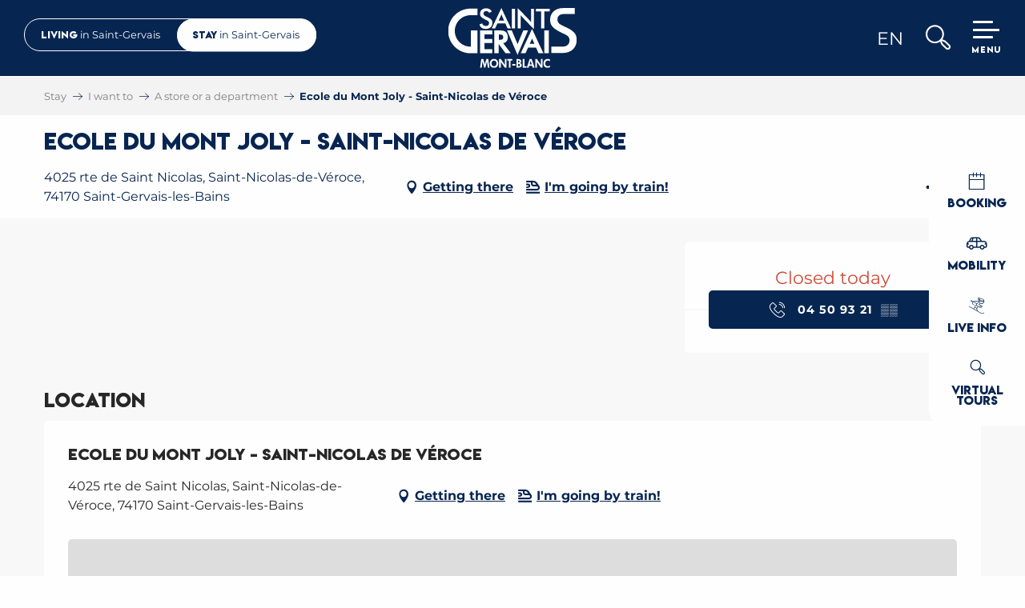

--- FILE ---
content_type: text/html; charset=UTF-8
request_url: https://tourism.saintgervais.com/i-want-to/a-store-or-a-department/ecole-du-mont-joly-saint-nicolas-de-veroce-saint-gervais-les-bains-en-4331587/
body_size: 26936
content:
<!doctype html>
<html class="no-js" lang="en-GB"><head><title>Ecole du Mont Joly – Saint-Nicolas de Véroce | Saint-Gervais Mont-Blanc</title><script>window.globals={"ancestors":{"chapter1":"Offres SIT","chapter2":"ORG - Ecole du Mont Joly - Saint-Nicolas de V\u00e9roce 4331587","chapter3":null},"area":"tourism","current_lang":"en","current_locale":"en","current_locale_region":"en_GB","env":"prod","languages":["fr","en","it"],"post_id":11686,"post_title":"ORG - Ecole du Mont Joly - Saint-Nicolas de V\u00e9roce 4331587","post_type":"touristic_sheet","post_modified":"2026-01-05 16:03:26+01:00","sheet_id":4331587,"sheet_current_aspect":"standard","site_key":"saint-gervais","tags":{"places":[],"seasons":[],"themes":[],"targets":[]},"woody_options_pages":{"search_url":8153,"weather_url":0,"favorites_url":0},"hawwwai":{"sheet_options":{"nearby_distance_max":5000}},"sncfconnect":{"publisher":"raccourciagency","name":"saint-gervais","date":"202406"}}</script><script>(function(e){e.eskalad=e.eskalad?e.eskalad:[],e.eskalad.product="woody",e.eskalad.site_key=e.globals.site_key!==void 0?e.globals.site_key:"empty",e.eskalad.timestamp=l("eskalad_timestamp"),e.eskalad.timestamp==null&&(e.eskalad.timestamp=Math.floor(Date.now()/1e3),s("eskalad_timestamp",e.eskalad.timestamp)),e.eskalad.cid=l("eskalad_cid"),e.eskalad.cid==null&&e.eskalad.timestamp!==void 0&&(e.eskalad.cid=e.eskalad.timestamp,c()),e.eskalad.ga_consent=!0;function c(){e.eskalad.cid.toString().search("\\.")<=0&&fetch("/api/clientid").then(a=>a.json()).then(a=>{a.cid!==void 0&&(e.eskalad.cid=a.cid+"."+e.eskalad.cid,s("eskalad_cid",e.eskalad.cid))}).catch(function(a){console.error("Eskalad fetch: "+a.message)})}function l(a){if(e.localStorage!==void 0&&e.localStorage)try{let t=e.localStorage.getItem(a);return t=t==null||isNaN(t)||t==null||t==""?void 0:t,t}catch(t){console.error(["[ESKALAD]",t])}}function s(a,t){if(e.localStorage!==void 0&&e.localStorage)try{e.localStorage.removeItem(a),e.localStorage.setItem(a,t)}catch(d){console.error(["[ESKALAD]",d])}}})(window);
</script><script src="https://cache.consentframework.com/js/pa/32284/c/6F4Lx/stub" referrerpolicy="origin" charset="utf-8"></script><script src="https://choices.consentframework.com/js/pa/32284/c/6F4Lx/cmp" referrerpolicy="origin" charset="utf-8" async></script><script>document.addEventListener("DOMContentLoaded",function(){document.querySelectorAll("a[href='#consentframework'],a[href='#cmp']").forEach(function(e){e.removeAttribute("target");e.setAttribute("href","javascript:window.Sddan.cmp.displayUI();")})});</script><meta name="google-site-verification" content="drga0metwVELMVbu8Il0nb6nzR5ueQWjNEGdkRohHGc" /><meta name="p:domain_verify" content="cef73bdcb03d01487e01f99a3d2c4e02"/><script type="importmap">{"imports":{"jquery":"https:\/\/woody.cloudly.space\/app\/themes\/woody-theme\/src\/lib\/custom\/jquery@3.7.1.min.mjs","woody_lib_utils":"https:\/\/woody.cloudly.space\/app\/dist\/saint-gervais\/addons\/woody-lib-utils\/js\/woody-lib-utils.93266841fa.mjs","woody_addon_search_main":"https:\/\/woody.cloudly.space\/app\/dist\/saint-gervais\/addons\/woody-addon-search\/js\/woody-addon-search-main.f068d57b37.mjs","woody_addon_search_data":"https:\/\/woody.cloudly.space\/app\/dist\/saint-gervais\/addons\/woody-addon-search\/js\/woody-addon-search-data.78cd9c9154.mjs","woody_addon_devtools_main":"https:\/\/woody.cloudly.space\/app\/dist\/saint-gervais\/addons\/woody-addon-devtools\/js\/woody-addon-devtools-main.5ef617cfdb.mjs","woody_addon_devtools_tools":"https:\/\/woody.cloudly.space\/app\/dist\/saint-gervais\/addons\/woody-addon-devtools\/js\/woody-addon-devtools-tools.54d58a68c5.mjs","woody_addon_devtools_color_palette":"https:\/\/woody.cloudly.space\/app\/dist\/saint-gervais\/addons\/woody-addon-devtools\/js\/woody-addon-devtools-color-palette.a8a41da40b.mjs","woody_addon_devtools_style_shift":"https:\/\/woody.cloudly.space\/app\/dist\/saint-gervais\/addons\/woody-addon-devtools\/js\/woody-addon-devtools-style-shift.c4f6081742.mjs","woody_addon_devtools_fake_touristic_sheet":"https:\/\/woody.cloudly.space\/app\/dist\/saint-gervais\/addons\/woody-addon-devtools\/js\/woody-addon-devtools-fake-touristic-sheet.2cb516cd17.mjs","woody_addon_msem_formdates":"https:\/\/woody.cloudly.space\/app\/dist\/saint-gervais\/addons\/woody-addon-msem\/js\/woody-addon-msem-formdates.7cceb58d0b.mjs","woody_addon_msem_cart":"https:\/\/woody.cloudly.space\/app\/dist\/saint-gervais\/addons\/woody-addon-msem\/js\/woody-addon-msem-cart.ef0b0c3fab.mjs","woody_addon_msem_debug":"https:\/\/woody.cloudly.space\/app\/dist\/saint-gervais\/addons\/woody-addon-msem\/js\/woody-addon-msem-debug.f6726713b4.mjs","woody_addon_sncfconnect_sheet":"https:\/\/woody.cloudly.space\/app\/dist\/saint-gervais\/addons\/woody-addon-sncfconnect\/js\/woody-addon-sncfconnect-sheet.edd7575589.mjs","woody_addon_favorites_tools":"https:\/\/woody.cloudly.space\/app\/dist\/saint-gervais\/addons\/woody-addon-favorites\/js\/woody-addon-favorites-tools.493a0ea33a.mjs","woody_addon_favorites_btn":"https:\/\/woody.cloudly.space\/app\/dist\/saint-gervais\/addons\/woody-addon-favorites\/js\/woody-addon-favorites-btn.371d024552.mjs","woody_addon_favorites_cart":"https:\/\/woody.cloudly.space\/app\/dist\/saint-gervais\/addons\/woody-addon-favorites\/js\/woody-addon-favorites-cart.76fc575ef3.mjs","woody_addon_favorites_sections":"https:\/\/woody.cloudly.space\/app\/dist\/saint-gervais\/addons\/woody-addon-favorites\/js\/woody-addon-favorites-sections.3c8fc8f133.mjs","woody_addon_snowflake_main":"https:\/\/woody.cloudly.space\/app\/dist\/saint-gervais\/addons\/woody-addon-snowflake\/js\/woody-addon-snowflake-main.mjs","woody_addon_snowflake_circular_progress_bar":"https:\/\/woody.cloudly.space\/app\/dist\/saint-gervais\/addons\/woody-addon-snowflake\/js\/woody-addon-snowflake-circular-progress-bar.c8f33544fd.mjs","woody_addon_snowflake_zone_display":"https:\/\/woody.cloudly.space\/app\/dist\/saint-gervais\/addons\/woody-addon-snowflake\/js\/woody-addon-snowflake-zone-display.cfb6cf6a7d.mjs","woody_addon_snowflake_sector_cards_collapse":"https:\/\/woody.cloudly.space\/app\/dist\/saint-gervais\/addons\/woody-addon-snowflake\/js\/woody-addon-snowflake-sector-cards-collapse.8e4f2db956.mjs","woody_addon_snowflake_update_overall":"https:\/\/woody.cloudly.space\/app\/dist\/saint-gervais\/addons\/woody-addon-snowflake\/js\/woody-addon-snowflake-update-overall.1150a14cf0.mjs","woody_addon_snowflake_weather_update":"https:\/\/woody.cloudly.space\/app\/dist\/saint-gervais\/addons\/woody-addon-snowflake\/js\/woody-addon-snowflake-weather-update.67579062db.mjs"}}</script><link rel="preconnect" href="https://cache.consentframework.com" crossorigin><link rel="preconnect" href="https://choices.consentframework.com" crossorigin><link rel="preconnect" href="https://fonts.gstatic.com" crossorigin><link rel="preconnect" href="https://fonts.googleapis.com" crossorigin><link rel="preconnect" href="https://www.googletagmanager.com" crossorigin><link rel="preconnect" href="https://woody.cloudly.space" crossorigin><link rel="preconnect" href="https://api.cloudly.space" crossorigin><script>window.dataLayer=window.dataLayer?window.dataLayer:[];window.dataLayer.push({"event":"globals","data":{"env":"prod","site_key":"saint-gervais","page":{"id_page":11686,"name":"ORG &#8211; Ecole du Mont Joly &#8211; Saint-Nicolas de V\u00e9roce #4331587","page_type":"touristic_sheet","tags":{"places":[],"seasons":[],"themes":[],"targets":[]}},"lang":"en","area":"tourism","sheet":{"id_sheet":4331587,"id_sit":"sitra2i-SAINT-GERVAIS--STANDARD-175870","id_reservation":null,"name":"Ecole du Mont Joly - Saint-Nicolas de V\u00e9roce - Saint-Gervais-les-Bains","type":"Organismes","bordereau":"ORG","city":"Saint-Gervais-les-Bains"}}});</script><script>(function(w,d,s,l,i) { w[l]=w[l]||[]; w[l].push({ 'gtm.start': new Date().getTime(),event: 'gtm.js' }); var f=d.getElementsByTagName(s)[0], j=d.createElement(s),dl=l!='dataLayer'? '&l='+l:''; j.async=true; j.src='https://www.googletagmanager.com/gtm.js?id='+i+dl; f.parentNode.insertBefore(j,f); })(window,document,'script','dataLayer','GTM-5N58XBKV');</script><link rel="canonical" href="https://tourism.saintgervais.com/i-want-to/a-store-or-a-department/ecole-du-mont-joly-saint-nicolas-de-veroce-saint-gervais-les-bains-en-4331587/"/><meta charset="UTF-8"/><meta http-equiv="X-UA-Compatible" content="IE=edge"/><meta name="generator" content="Raccourci Agency - WP"/><meta name="viewport" content="width=device-width,initial-scale=1"/><meta name="robots" content="max-snippet:-1, max-image-preview:large, max-video-preview:-1"/><meta property="og:type" content="website"/><meta property="og:url" content="https://tourism.saintgervais.com/i-want-to/a-store-or-a-department/ecole-du-mont-joly-saint-nicolas-de-veroce-saint-gervais-les-bains-en-4331587/"/><meta name="twitter:card" content="summary"/><meta property="og:site_name" content="Saint-Gervais Mont-Blanc"/><meta property="og:locale" content="en_GB"/><meta property="og:locale:alternate" content="fr_FR"/><meta property="og:locale:alternate" content="it_IT"/><meta name="description" property="og:description" content=""/><meta property="og:title" content="Ecole du Mont Joly - Saint-Nicolas de Véroce - Saint-Gervais-les-Bains"/><meta name="twitter:title" content="Ecole du Mont Joly - Saint-Nicolas de Véroce - Saint-Gervais-les-Bains"/><meta name="twitter:description" content=""/><meta name="format-detection" content="telephone=no"/><meta property="og:image" content=""/><meta name="twitter:image" content=""/><meta name="thumbnail" content=""/><script type="application/ld+json" class="woody-schema-graph">{"@context":"https:\/\/schema.org","@graph":[{"@type":"WebSite","url":"https:\/\/tourism.saintgervais.com","name":"Saint-Gervais Mont-Blanc","description":"Welcome to the official Saint-Gervais Mont-Blanc website. The town of Saint-Gervais is home to Mont-Blanc, and is its most direct access route.","potentialAction":[{"@type":"SearchAction","target":"https:\/\/tourism.saintgervais.com\/?query={search_term_string}","query-input":"required name=search_term_string"}]},{"@type":"WebPage","url":"https:\/\/tourism.saintgervais.com\/i-want-to\/a-store-or-a-department\/ecole-du-mont-joly-saint-nicolas-de-veroce-saint-gervais-les-bains-en-4331587\/","headline":"ORG \u2013 Ecole du Mont Joly \u2013 Saint-Nicolas de V\u00e9roce #4331587 | Saint-Gervais Mont-Blanc","inLanguage":"en-GB","datePublished":"2026-01-05 15:03:25","dateModified":"2026-01-05 15:03:26","description":""},{"@type":"LocalBusiness","name":"Ecole du Mont Joly - Saint-Nicolas de V\u00e9roce","description":"","url":"https:\/\/tourism.saintgervais.com\/i-want-to\/a-store-or-a-department\/ecole-du-mont-joly-saint-nicolas-de-veroce-saint-gervais-les-bains-en-4331587\/","geo":{"@type":"GeoCoordinates","latitude":"45.852870","longitude":"6.723917"},"address":{"@type":"PostalAddress","streetAddress":"4025 rte de Saint NicolasSaint-Nicolas-de-V\u00e9roce","addressLocality":"Saint-Gervais-les-Bains","postalCode":"74170","addressCountry":"FRANCE"},"location":{"@type":"Place","name":"Address","address":{"@type":"PostalAddress","streetAddress":"4025 rte de Saint NicolasSaint-Nicolas-de-V\u00e9roce","addressLocality":"Saint-Gervais-les-Bains","postalCode":"74170","addressCountry":"FRANCE"},"geo":{"@type":"GeoCoordinates","latitude":"45.852870","longitude":"6.723917"}},"telephone":["04 50 93 21 46"]}]}</script><style>img:is([sizes="auto" i], [sizes^="auto," i]) { contain-intrinsic-size: 3000px 1500px }</style><link rel="alternate" href="https://www.saintgervais.com/jai-envie/commerces-services/ecole-du-mont-joly-saint-nicolas-de-veroce-saint-gervais-les-bains-fr-4331587/" hreflang="fr" /><link rel="alternate" href="https://tourism.saintgervais.com/i-want-to/a-store-or-a-department/ecole-du-mont-joly-saint-nicolas-de-veroce-saint-gervais-les-bains-en-4331587/" hreflang="en" /><link rel="alternate" href="https://turismo.saintgervais.com/voglio/un-negozio-o-un-servizio/ecole-du-mont-joly-saint-nicolas-de-veroce-saint-gervais-les-bains-it-4331587/" hreflang="it" /><script>
window._wpemojiSettings = {"baseUrl":"https:\/\/s.w.org\/images\/core\/emoji\/16.0.1\/72x72\/","ext":".png","svgUrl":"https:\/\/s.w.org\/images\/core\/emoji\/16.0.1\/svg\/","svgExt":".svg","source":{"concatemoji":"https:\/\/tourism.saintgervais.com\/wp\/wp-includes\/js\/wp-emoji-release.min.js?ver=6.8.2"}};
/*! This file is auto-generated */
!function(s,n){var o,i,e;function c(e){try{var t={supportTests:e,timestamp:(new Date).valueOf()};sessionStorage.setItem(o,JSON.stringify(t))}catch(e){}}function p(e,t,n){e.clearRect(0,0,e.canvas.width,e.canvas.height),e.fillText(t,0,0);var t=new Uint32Array(e.getImageData(0,0,e.canvas.width,e.canvas.height).data),a=(e.clearRect(0,0,e.canvas.width,e.canvas.height),e.fillText(n,0,0),new Uint32Array(e.getImageData(0,0,e.canvas.width,e.canvas.height).data));return t.every(function(e,t){return e===a[t]})}function u(e,t){e.clearRect(0,0,e.canvas.width,e.canvas.height),e.fillText(t,0,0);for(var n=e.getImageData(16,16,1,1),a=0;a<n.data.length;a++)if(0!==n.data[a])return!1;return!0}function f(e,t,n,a){switch(t){case"flag":return n(e,"\ud83c\udff3\ufe0f\u200d\u26a7\ufe0f","\ud83c\udff3\ufe0f\u200b\u26a7\ufe0f")?!1:!n(e,"\ud83c\udde8\ud83c\uddf6","\ud83c\udde8\u200b\ud83c\uddf6")&&!n(e,"\ud83c\udff4\udb40\udc67\udb40\udc62\udb40\udc65\udb40\udc6e\udb40\udc67\udb40\udc7f","\ud83c\udff4\u200b\udb40\udc67\u200b\udb40\udc62\u200b\udb40\udc65\u200b\udb40\udc6e\u200b\udb40\udc67\u200b\udb40\udc7f");case"emoji":return!a(e,"\ud83e\udedf")}return!1}function g(e,t,n,a){var r="undefined"!=typeof WorkerGlobalScope&&self instanceof WorkerGlobalScope?new OffscreenCanvas(300,150):s.createElement("canvas"),o=r.getContext("2d",{willReadFrequently:!0}),i=(o.textBaseline="top",o.font="600 32px Arial",{});return e.forEach(function(e){i[e]=t(o,e,n,a)}),i}function t(e){var t=s.createElement("script");t.src=e,t.defer=!0,s.head.appendChild(t)}"undefined"!=typeof Promise&&(o="wpEmojiSettingsSupports",i=["flag","emoji"],n.supports={everything:!0,everythingExceptFlag:!0},e=new Promise(function(e){s.addEventListener("DOMContentLoaded",e,{once:!0})}),new Promise(function(t){var n=function(){try{var e=JSON.parse(sessionStorage.getItem(o));if("object"==typeof e&&"number"==typeof e.timestamp&&(new Date).valueOf()<e.timestamp+604800&&"object"==typeof e.supportTests)return e.supportTests}catch(e){}return null}();if(!n){if("undefined"!=typeof Worker&&"undefined"!=typeof OffscreenCanvas&&"undefined"!=typeof URL&&URL.createObjectURL&&"undefined"!=typeof Blob)try{var e="postMessage("+g.toString()+"("+[JSON.stringify(i),f.toString(),p.toString(),u.toString()].join(",")+"));",a=new Blob([e],{type:"text/javascript"}),r=new Worker(URL.createObjectURL(a),{name:"wpTestEmojiSupports"});return void(r.onmessage=function(e){c(n=e.data),r.terminate(),t(n)})}catch(e){}c(n=g(i,f,p,u))}t(n)}).then(function(e){for(var t in e)n.supports[t]=e[t],n.supports.everything=n.supports.everything&&n.supports[t],"flag"!==t&&(n.supports.everythingExceptFlag=n.supports.everythingExceptFlag&&n.supports[t]);n.supports.everythingExceptFlag=n.supports.everythingExceptFlag&&!n.supports.flag,n.DOMReady=!1,n.readyCallback=function(){n.DOMReady=!0}}).then(function(){return e}).then(function(){var e;n.supports.everything||(n.readyCallback(),(e=n.source||{}).concatemoji?t(e.concatemoji):e.wpemoji&&e.twemoji&&(t(e.twemoji),t(e.wpemoji)))}))}((window,document),window._wpemojiSettings);
</script><link rel='preload' as='style' onload='this.onload=null;this.rel="stylesheet"' id='addon-search-stylesheet-css' href='https://woody.cloudly.space/app/dist/saint-gervais/addons/woody-addon-search/css/woody-addon-search.4e0867669a.css?ver=2.1.4' media='screen' /><noscript><link rel='stylesheet' id='addon-search-stylesheet-css' href='https://woody.cloudly.space/app/dist/saint-gervais/addons/woody-addon-search/css/woody-addon-search.4e0867669a.css?ver=2.1.4' media='screen' /></noscript><link rel='stylesheet' id='woody-sheet-stylesheet-css' href='https://woody.cloudly.space/app/dist/saint-gervais/addons/woody-addon-hawwwai/css/front/hawwwai-touristic-sheet.ebf78ef83d.css?ver=2.5.146' media='all' /><link rel='preload' as='style' onload='this.onload=null;this.rel="stylesheet"' id='addon-msem-stylesheet-css' href='https://woody.cloudly.space/app/dist/saint-gervais/addons/woody-addon-msem/css/woody-addon-msem.296ae9e083.css' media='all' /><noscript><link rel='stylesheet' id='addon-msem-stylesheet-css' href='https://woody.cloudly.space/app/dist/saint-gervais/addons/woody-addon-msem/css/woody-addon-msem.296ae9e083.css' media='all' /></noscript><link rel='preload' as='style' onload='this.onload=null;this.rel="stylesheet"' id='addon-snowflake-stylesheet-css' href='https://woody.cloudly.space/app/dist/saint-gervais/addons/woody-addon-snowflake/css/woody-addon-snowflake.d04107228b.css' media='all' /><noscript><link rel='stylesheet' id='addon-snowflake-stylesheet-css' href='https://woody.cloudly.space/app/dist/saint-gervais/addons/woody-addon-snowflake/css/woody-addon-snowflake.d04107228b.css' media='all' /></noscript><link rel='preload' as='style' onload='this.onload=null;this.rel="stylesheet"' id='leaflet_css-css' href='https://tiles.touristicmaps.com/libs/tmaps.min.css' media='all' /><noscript><link rel='stylesheet' id='leaflet_css-css' href='https://tiles.touristicmaps.com/libs/tmaps.min.css' media='all' /></noscript><link rel='preload' as='style' onload='this.onload=null;this.rel="stylesheet"' id='google-font-montserrat500700800displayswap-css' href='https://fonts.googleapis.com/css?family=Montserrat:500,700,800&display=swap' media='all' /><noscript><link rel='stylesheet' id='google-font-montserrat500700800displayswap-css' href='https://fonts.googleapis.com/css?family=Montserrat:500,700,800&display=swap' media='all' /></noscript><link rel='stylesheet' id='main-stylesheet-css' href='https://woody.cloudly.space/app/dist/saint-gervais/css/main-ef565a5119.css' media='screen' /><link rel='preload' as='style' onload='this.onload=null;this.rel="stylesheet"' id='wicon-stylesheet-css' href='https://woody.cloudly.space/app/dist/saint-gervais/css/wicon-aa977e344d.css' media='screen' /><noscript><link rel='stylesheet' id='wicon-stylesheet-css' href='https://woody.cloudly.space/app/dist/saint-gervais/css/wicon-aa977e344d.css' media='screen' /></noscript><link rel='stylesheet' id='print-stylesheet-css' href='https://woody.cloudly.space/app/dist/saint-gervais/css/print-b87b2678ed.css' media='print' /><script defer src="https://woody.cloudly.space/app/dist/saint-gervais/addons/woody-addon-search/js/woody-addon-search.963aa0a249.js?ver=2.1.4" id="addon-search-javascripts-js"></script><script defer src="https://woody.cloudly.space/app/themes/woody-theme/src/js/static/obf.min.js?ver=1.88.162" id="obf-js"></script><script defer src="https://woody.cloudly.space/app/dist/saint-gervais/addons/woody-addon-eskalad/js/events/eskalad.c2bde38840.js?ver=6.3.3" id="woody-addon-eskalad-js"></script><script defer src="https://woody.cloudly.space/app/dist/saint-gervais/addons/woody-addon-eskalad/js/events/eskalad-page.5d2af865c3.js?ver=6.3.3" id="woody-addon-eskalad-page-js"></script><script id="jquery-js-before">
window.siteConfig = {"site_key":"saint-gervais","login":"public_saint-gervais_woody","password":"501b62575efdabd4267e396e7cb704b4","token":"YmM4YTA4MGMyZjgzOkVoWmFEVmxiYnhCVEQxWkhUd1JkRTBaWldSQnRFVmRjQmhvPTpWMU1KQXdZS0JWUUhBMTVYQXdGY1ZRSU9Cd1lCWHc1V1ZRQmFWZ0FNVWxjPQ==","mapProviderKeys":{"otmKey":"d0e601440b801013ba48422aa9136ede47e9eef0c840891c22b68feb02722935","gmKey":"AIzaSyAIWyOS5ifngsd2S35IKbgEXXgiSAnEjsw"},"api_url":"https:\/\/api.tourism-system.com","api_render_url":"https:\/\/api.tourism-system.com","current_lang":"en","current_season":null,"languages":["fr","en","it"]};
window.useLeafletLibrary=1;window.DrupalAngularConfig=window.DrupalAngularConfig || {};window.DrupalAngularConfig.mapProviderKeys={"otmKey":"d0e601440b801013ba48422aa9136ede47e9eef0c840891c22b68feb02722935","gmKey":"AIzaSyAIWyOS5ifngsd2S35IKbgEXXgiSAnEjsw"};
</script><script type="module" src="https://woody.cloudly.space/app/themes/woody-theme/src/lib/custom/jquery@3.7.1.min.mjs" id="jquery-js"></script><script defer src="https://woody.cloudly.space/app/themes/woody-theme/src/lib/custom/moment-with-locales@2.22.2.min.js" id="jsdelivr_moment-js"></script><script id="woody-sheet-js-extra">
var __hw = {"SECTIONS.TOURISM.SHEET.PERIODS.TODAY":"Today","SECTIONS.TOURISM.SHEET.PERIODS.HAPPENING":"Happening","SECTIONS.TOURISM.SHEET.PERIODS.ENDED":"Over","SECTIONS.TOURISM.SHEET.PERIODS.ENDED_FOR_TODAY":"Over for today","SECTIONS.TOURISM.SHEET.PERIODS.FROM_TODAY":"From today ","SECTIONS.TOURISM.SHEET.PERIODS.FROM":"From","SECTIONS.TOURISM.SHEET.PERIODS.UNTIL_TODAY":"until today","SECTIONS.TOURISM.SHEET.PERIODS.TO":"to","SECTIONS.TOURISM.SHEET.PERIODS.UNTIL":"until","SECTIONS.TOURISM.SHEET.PERIODS.UNTIL_LONG":"until","SECTIONS.TOURISM.SHEET.PERIODS.ON":"On","SECTIONS.TOURISM.SHEET.PERIODS.OPENED":"Open","SECTIONS.TOURISM.SHEET.PERIODS.CLOSED":"Closed","SECTIONS.TOURISM.SHEET.PERIODS.CLOSEDFORTODAY":"Closed for today","SECTIONS.TOURISM.SHEET.PERIODS.UNDEFINED":"Unresolved hours","SECTIONS.TOURISM.SHEET.PERIODS.NOW":"Now","GLOBAL.TIMES.TO":"To"};
</script><script defer src="https://woody.cloudly.space/app/dist/saint-gervais/addons/woody-addon-hawwwai/js/sheet-bundle.7fecec0205.js?ver=2.5.146" id="woody-sheet-js"></script><script defer src="https://woody.cloudly.space/app/themes/woody-theme/src/lib/npm/flatpickr/dist/flatpickr.min.js?ver=4.5.7" id="jsdelivr_flatpickr-js"></script><script defer src="https://woody.cloudly.space/app/themes/woody-theme/src/lib/npm/flatpickr/dist/l10n/default.js?ver=4.5.7" id="jsdelivr_flatpickr_l10n-js"></script><script type="module" src="https://woody.cloudly.space/app/dist/saint-gervais/addons/woody-addon-msem/js/woody-addon-msem.41f268421f.mjs" id="addon-msem-javascripts-js"></script><script type="module" src="https://woody.cloudly.space/app/dist/saint-gervais/addons/woody-addon-sncfconnect/js/woody-addon-sncfconnect.d1b379caef.mjs?ver=1.0.7" id="addon-sncfconnect-javascripts-js"></script><script type="module" src="https://woody.cloudly.space/app/dist/saint-gervais/addons/woody-addon-favorites/js/woody-addon-favorites.c46dfed72b.mjs" id="addon-favorites-javascripts-js"></script><script id="addon-snowflake-javascripts-js-extra">
var WOODY_ADDON_SNOWFLAKE = [];
</script><script defer src="https://woody.cloudly.space/app/dist/saint-gervais/addons/woody-addon-snowflake/js/woody-addon-snowflake.bd5145fdf6.js?ver=2.1.25" id="addon-snowflake-javascripts-js"></script><script defer src="https://woody.cloudly.space/app/themes/woody-theme/src/lib/npm/swiper/dist/js/swiper.min.js?ver=4.5.1" id="jsdelivr_swiper-js"></script><script defer src="https://woody.cloudly.space/app/themes/woody-theme/src/lib/custom/nouislider@10.1.0.min.js" id="jsdelivr_nouislider-js"></script><script defer src="https://woody.cloudly.space/app/themes/woody-theme/src/lib/custom/lazysizes@4.1.2.min.js" id="jsdelivr_lazysizes-js"></script><script defer src="https://woody.cloudly.space/app/themes/woody-theme/src/lib/custom/moment-timezone-with-data.min.js" id="jsdelivr_moment_tz-js"></script><script defer src="https://woody.cloudly.space/app/themes/woody-theme/src/lib/custom/js.cookie@2.2.1.min.js" id="jsdelivr_jscookie-js"></script><script defer src="https://woody.cloudly.space/app/themes/woody-theme/src/lib/custom/rellax@1.10.1.min.js" id="jsdelivr_rellax-js"></script><script defer src="https://woody.cloudly.space/app/themes/woody-theme/src/lib/custom/iframeResizer@4.3.7.min.js?ver=4.3.7" id="jsdelivr_iframeresizer-js"></script><script defer src="https://woody.cloudly.space/app/themes/woody-theme/src/lib/npm/plyr/dist/plyr.min.js?ver=3.6.8" id="jsdelivr_plyr-js"></script><script defer src="https://woody.cloudly.space/wp/wp-includes/js/dist/hooks.min.js?ver=4d63a3d491d11ffd8ac6" id="wp-hooks-js"></script><script defer src="https://woody.cloudly.space/wp/wp-includes/js/dist/i18n.min.js?ver=5e580eb46a90c2b997e6" id="wp-i18n-js"></script><script defer src="https://woody.cloudly.space/app/themes/woody-theme/src/js/static/i18n-ltr.min.js?ver=1.88.162" id="wp-i18n-ltr-js"></script><script defer src="https://tiles.touristicmaps.com/libs/leaflet.min.js" id="touristicmaps_leaflet-js"></script><script defer src="https://tiles.touristicmaps.com/libs/tangram.min.js" id="touristicmaps_tangram-js"></script><script defer src="https://tiles.touristicmaps.com/libs/markercluster.min.js" id="touristicmaps_cluster-js"></script><script defer src="https://tiles.touristicmaps.com/libs/locate.min.js" id="touristicmaps_locate-js"></script><script defer src="https://tiles.touristicmaps.com/libs/geocoder.min.js" id="touristicmaps_geocoder-js"></script><script defer src="https://tiles.touristicmaps.com/libs/fullscreen.min.js" id="touristicmaps_fullscreen-js"></script><script defer src="https://maps.googleapis.com/maps/api/js?key=AIzaSyAIWyOS5ifngsd2S35IKbgEXXgiSAnEjsw&amp;v=3.33&amp;libraries=geometry,places" id="gg_maps-js"></script><script defer src="https://api.tourism-system.com/render/assets/scripts/raccourci/universal-mapV2.min.js" id="hawwwai_universal_map-js"></script><script defer src="https://woody.cloudly.space/app/dist/saint-gervais/js/main-1a71d61eb6.js" id="main-javascripts-js"></script><link rel="shortcut icon" type="image/x-icon" href="https://woody.cloudly.space/app/dist/saint-gervais/favicon/favicon/favicon-1cbeb6164b.ico"><link rel="shortcut icon" type="image/png" href=""><link rel="apple-touch-icon" sizes="32x32" href=""><link rel="apple-touch-icon" sizes="64x64" href=""><link rel="apple-touch-icon" sizes="120x120" href=""><link rel="apple-touch-icon" sizes="180x180" href=""><link rel="apple-touch-icon" sizes="152x152" href=""><link rel="apple-touch-icon" sizes="167x167" href=""><link rel="icon" sizes="192x192" href=""><link rel="icon" sizes="128x128" href=""></head><body class="wp-singular touristic_sheet-template-default single single-touristic_sheet postid-11686 wp-theme-woody-theme wp-child-theme-saint-gervais menus-v2 isTourisme prod apirender apirender-wordpress woody-hawwwai-sheet sheet-v2 sheet-org">
            <noscript><iframe src="https://www.googletagmanager.com/ns.html?id=GTM-5N58XBKV" height="0" width="0" style="display:none;visibility:hidden"></iframe></noscript>
        
            
    
    <div class="main-wrapper flex-container flex-dir-column">
                                <div class="woody-component-headnavs">
    
                        <ul class="tools list-unstyled flex-container align-middle">
                                                                                                                                                                                                                                                                            <li class="search-tool"><div role="button" aria-label="Search" class="search-toggler-wrapper woody-component-esSearch-block" tabindex="0">
    <span class="esSearch-button results-toggler" data-label="Search" title="Search">
        <span class="wicon wicon-053-loupe-par-defaut search-icon" aria-hidden="true"></span>
        <span class="show-for-sr">Rechercher</span>
        <span class="button-label" data-label="Search"></span>
    </span>
</div>
</li>
                                                    <li class="lang_switcher-tool"><div class="woody-lang_switcher woody-lang_switcher-reveal tpl_01" data-label="Language" role="button" aria-label="Choix de la langue"><div class="lang_switcher-button" data-label="Language"  tabindex="0"><div class="en" data-lang="en">en</div></div></div></li>
                                            </ul>
            
    
<div class="woody-location-switcher isAbs">
    <div class="switch-animation"></div>
    <div class="woody-location-switcher-link flex-container align-middle">
        <a class="woody-location-switcher-item mairie-link flex-container align-center align-middle isRel " href="https://tourism.saintgervais.com/town-hall/">
            <span class="location-title">
                <span class="first-word">Living</span>
                <span>in Saint-Gervais</span>
            </span>
        </a>
        <a class="woody-location-switcher-item tourism-link flex-container align-center align-middle is-active-location" href="https://tourism.saintgervais.com/">
            <span class="location-title">
                <span class="first-word">Stay</span>
                <span>in Saint-Gervais</span>
            </span>
        </a>
    </div>
</div>



            <header role="banner" class="woody-component-header menus-v2 site-header woody-burger" >
    <div class="main-menu-wrapper flex-container align-middle align-center">

                    <button class="menu-icon" data-toggle="main-menu" type="button" aria-label="Go to main menu" aria-controls="main-menu"><div class="title-bar-title" title="Go to main menu"><span class="menu-btn-title" data-menu-close="Menu" data-menu-open="Close">Menu</span></div><div class="menu-icon-bars-wrapper"><div class="menu-icon-bar top"></div><div class="menu-icon-bar middle middle-one"></div><div class="menu-icon-bar middle middle-two"></div><div class="menu-icon-bar bottom"></div></div></button>            <div class="is-brand-logo  ">
    <a class="menuLogo" href="https://tourism.saintgervais.com/" target="_self" data-post-id="8153">
        <span class="no-visible-text menu-logo-site-name isAbs">Saint-Gervais Mont-Blanc</span>
        <span class="brand-logo"><svg width="450" height="210" viewBox="0 0 450 210" fill="none" xmlns="http://www.w3.org/2000/svg">
<g clip-path="url(#clip0_843_24)">
<path d="M118.66 53.5499C120.32 59.6999 124.99 62.9699 132.09 62.9699C139.19 62.9699 143.09 58.9299 143.09 52.7799C143.09 46.0499 137.93 44.4099 130.73 40.9499C118.37 34.9899 111.55 30.3699 111.55 19.9899C111.55 8.9299 119.83 1.1499 132.48 1.1499C142.8 1.1499 149.91 5.2799 152.53 12.4899L143.67 17.0099C140.94 12.7799 137.73 10.7599 133.35 10.7599C127.21 10.7599 123.42 14.2199 123.42 19.4099C123.42 26.0499 128.87 28.0599 136.66 31.6199C148.93 37.1999 154.67 42.0999 154.67 52.0099C154.67 64.7999 146.01 73.2599 131.6 73.2599C119.72 73.2599 111.94 67.6799 109.6 57.6799L118.65 53.5399L118.66 53.5499Z" fill="white"/>
<path d="M195.93 44.42L188.82 28.75C188.04 26.92 187.16 24.42 186.2 20.96C185.32 24.42 184.45 26.92 183.67 28.75L176.56 44.42H195.93ZM199.92 53.75H172.37L164.29 71.44H152.41L186.09 0L219.77 71.44H207.8L199.92 53.75Z" fill="white"/>
<path d="M233.95 2.68994H222.66V71.4399H233.95V2.68994Z" fill="white"/>
<path d="M243.15 0C243.15 0 288.39 46.3 289.86 49.19V2.69H300.05V74.13C300.05 74.13 254.46 27.66 253.62 24.97V71.44H243.15V0Z" fill="white"/>
<path d="M336.55 71.4399H325.26V12.2099H306.76V2.68994H354.95V12.2099H336.55V71.4399Z" fill="white"/>
<path d="M111.31 158.47V80.3201V78.6201H153.98V92.6001H127.11V108.35H153.98V122.65H127.11V143.95H153.98V158.47H111.31Z" fill="white"/>
<path d="M177.9 111.23C183.29 111.25 187.19 110.85 189.36 109.64C191.45 108.45 192.49 106.77 192.56 102.44C192.51 97.9901 191.44 95.9801 189.35 94.6301C187.2 93.2501 183.36 92.6801 177.9 92.7001H177.35V111.23H177.9ZM200.89 158.47L176.6 125.81V158.47H161.55V78.6201H180.57C188.85 78.6201 195.39 79.2201 200.65 83.2601C205.71 87.2601 208.68 93.7801 208.67 101.38C208.67 107.79 207.1 113.05 203.83 116.89C201.09 120.11 197.23 122.21 192.49 123.23L219.16 158.46H200.88L200.89 158.47Z" fill="white"/>
<path d="M206.94 80.9899L205.92 78.6299H222.56L240.11 120.4C241.08 122.69 241.94 124.9 242.66 127.1C243.39 124.91 244.24 122.69 245.21 120.41L262.76 78.6299H279.29L242.61 164.08L206.94 80.9899Z" fill="white"/>
<path d="M292.22 109.99L285.48 125.03H301.53L294.78 109.95C294.37 108.99 293.95 107.87 293.51 106.57C293.07 107.88 292.64 109 292.23 109.99M316.1 158.47L307.44 138.8H279.37L270.5 158.47H253.7L293.36 73.3101L333.02 158.47H316.1Z" fill="white"/>
<path d="M336.22 158.47V80.3201V78.6201H352.01V158.47H336.22Z" fill="white"/>
<path d="M360.84 157.38V135.1H400.79C415.5 135.1 424.54 126.29 424.54 112.86C424.54 98.1802 413.4 94.6102 397.85 87.0702C371.16 74.0602 356.45 63.9902 356.45 41.3302C356.45 17.2102 374.31 0.220215 401.63 0.220215H442.86V21.2302L403.52 21.1902C390.28 21.1902 382.08 28.7402 382.08 40.0702C382.08 54.5502 393.85 58.9502 410.66 66.7102C437.14 78.8802 449.54 89.5702 449.54 111.18C449.54 139.08 430.84 157.54 399.73 157.54L360.84 157.37V157.38Z" fill="white"/>
<path d="M102.65 78.5201H79.08V135.3H78.34C47.95 135.3 23.23 110.62 23.23 80.2801C23.23 49.9401 47.96 25.2701 78.34 25.2701L102.68 24.9501V2.08008H78.35C35.08 2.08008 0 37.0901 0 80.2801C0 123.47 35.08 158.48 78.35 158.48H102.68L102.65 78.5201Z" fill="white"/>
<path d="M144.41 208.97H138.61L135.84 186.84L129.73 208.97H126.29L120.18 186.84L117.41 208.97H111.61L115.77 178.81H122.98L128.02 197.09L133.47 178.81H140.27L144.43 208.97H144.41Z" fill="white"/>
<path d="M175.21 193.9C175.21 198.39 173.79 202.14 170.94 205.13C168.09 208.13 164.57 209.62 160.36 209.62C156.15 209.62 152.63 208.12 149.78 205.13C146.93 202.13 145.51 198.39 145.51 193.9C145.51 189.41 146.93 185.66 149.78 182.67C152.62 179.67 156.15 178.18 160.36 178.18C164.57 178.18 168.09 179.68 170.94 182.67C173.78 185.67 175.21 189.41 175.21 193.9ZM169.12 193.9C169.12 190.98 168.31 188.6 166.69 186.75C165.07 184.9 162.96 183.98 160.37 183.98C157.78 183.98 155.65 184.9 154.03 186.75C152.41 188.6 151.6 190.98 151.6 193.9C151.6 196.82 152.41 199.2 154.03 201.05C155.65 202.9 157.76 203.82 160.37 203.82C162.98 203.82 165.07 202.9 166.69 201.05C168.31 199.2 169.12 196.82 169.12 193.9Z" fill="white"/>
<path d="M203.98 208.97H198.22L184.18 188.62V208.97H178.42V178.81H184.18L198.22 199.08V178.81H203.98V208.97Z" fill="white"/>
<path d="M224 184.01H218.32V208.97H212.44V184.01H206.76V178.81H224.01V184.01H224Z" fill="white"/>
<path d="M235.21 201.49H224.29V196.29H235.21V201.49Z" fill="white"/>
<path d="M257.26 199.97C257.26 202.91 256.3 205.15 254.37 206.68C252.44 208.21 249.6 208.97 245.85 208.97H238.74V178.81H245.05C248.62 178.81 251.24 179.45 252.93 180.74C254.62 182.03 255.46 184.03 255.46 186.76C255.46 188.4 255.03 189.75 254.16 190.8C253.29 191.85 252.1 192.53 250.58 192.81C252.42 192.98 253.99 193.74 255.3 195.1C256.61 196.46 257.26 198.08 257.26 199.95V199.97ZM249.78 187.22C249.78 186 249.41 185.12 248.68 184.6C247.94 184.08 246.74 183.82 245.06 183.82H244.75V190.73H245.06C246.6 190.73 247.77 190.43 248.58 189.82C249.39 189.21 249.79 188.35 249.79 187.21L249.78 187.22ZM251.15 199.66C251.15 198.33 250.73 197.31 249.89 196.6C249.05 195.89 247.84 195.54 246.27 195.54H244.75V203.98H246.27C247.9 203.98 249.12 203.62 249.93 202.91C250.74 202.19 251.15 201.11 251.15 199.67V199.66Z" fill="white"/>
<path d="M274.15 208.97H260.87V178.81H266.75V203.77H274.15V208.97Z" fill="white"/>
<path d="M302.26 208.97H295.7L293.73 202.29H283.38L281.39 208.97H274.83L285.06 178.81H292.05L302.26 208.97ZM292.34 197.49L288.53 184.66L284.74 197.49H292.34Z" fill="white"/>
<path d="M330.01 208.97H324.25L310.21 188.62V208.97H304.45V178.81H310.21L324.25 199.08V178.81H330.01V208.97Z" fill="white"/>
<path d="M355.83 207.33C355.02 207.93 353.84 208.46 352.28 208.92C350.72 209.38 349.3 209.61 348.04 209.61C343.51 209.61 339.93 208.19 337.32 205.34C334.7 202.5 333.39 198.66 333.39 193.85C333.39 189.04 334.74 185.51 337.44 182.57C340.14 179.63 343.71 178.17 348.15 178.17C349.8 178.17 351.24 178.33 352.45 178.64C353.66 178.95 354.79 179.46 355.83 180.16V186.68C354.8 185.77 353.67 185.07 352.43 184.58C351.19 184.09 349.95 183.85 348.7 183.85C345.91 183.85 343.68 184.76 342.01 186.58C340.34 188.4 339.5 190.83 339.5 193.85C339.5 196.87 340.26 199.4 341.79 201.21C343.32 203.02 345.43 203.92 348.11 203.92C349.71 203.92 351.14 203.65 352.39 203.12C353.64 202.59 354.79 201.76 355.83 200.64V207.32V207.33Z" fill="white"/>
</g>
<defs>
<clipPath id="clip0_843_24">
<rect width="449.54" height="209.62" fill="white"/>
</clipPath>
</defs>
</svg>
</span>
    </a>
</div>

            
                    
        <nav role="navigation" class="top-bar title-bar sliding-menu" id="main-menu">
            <ul class="main-menu-list flex-container vertical flex-dir-column">
                                                        <li class="menu-item is-submenu-parent" role="button">
                        <a class="menuLink" href="https://tourism.saintgervais.com/my-inspiration/" target="_self" data-post-id="8162">
                                                                                                                                                <span class="menuLink-title">My inspiration</span>
                                                        
                                                    </a>
                                                    <div class="submenu-wrapper" aria-expanded="false">
                                
                                <ul class="submenu-grid one-by-one " data-link-parent="8162" data-title="My inspiration" role="menu">
                                                                            
<li class="submenu-block submenu-block-links-list tpl_01 " data-position="grid-col-start-1 grid-col-end-5 grid-row-start-1 grid-row-end-2" role="menuitem" aria-label="menuitem">
    
        <div class="submenu-block-header text-left submenu-item-delay">
                    <span class="submenu-block-title">
                                Year-long
            </span>
            </div>
    <ul class="submenu-block-content justify-items-left" data-columns="1cols" role="menu">
                </ul>

    </li>

                                                                            
<li class="submenu-block submenu-block-links-list tpl_01 " data-position="grid-col-start-1 grid-col-end-5 grid-row-start-2 grid-row-end-7" role="menuitem" aria-label="menuitem">
    
        <ul class="submenu-block-content justify-items-left" data-columns="1cols" role="menu">
                    <li class="submenu-item submenu-item-delay">
            <a href="https://tourism.saintgervais.com/my-inspiration/enjoy-nature-all-year-round/" target="_self" data-post-id="8179" aria-label="Enjoy nature all year round" role="menuitem">
                 <div class="submenu-titles"><div class="submenu-texts flex-container align-middle"><span class="submenu-title">Enjoy nature all year round</span></div></div>            </a>
        </li>
            <li class="submenu-item submenu-item-delay">
            <a href="https://tourism.saintgervais.com/my-inspiration/saint-gervaiss-year-round-cultural-life/" target="_self" data-post-id="8286" aria-label="Cultural life" role="menuitem">
                 <div class="submenu-titles"><div class="submenu-texts flex-container align-middle"><span class="submenu-title">Cultural life</span></div></div>            </a>
        </li>
            <li class="submenu-item submenu-item-delay">
            <a href="https://tourism.saintgervais.com/my-inspiration/year-round-living-a-true-alpine-village/top-5-places-to-have-a-drink/" target="_self" data-post-id="8223" aria-label="Top 5 places to have a drink" role="menuitem">
                 <div class="submenu-titles"><div class="submenu-texts flex-container align-middle"><span class="submenu-title">Top 5 places to have a drink</span></div></div>            </a>
        </li>
            <li class="submenu-item submenu-item-delay">
            <a href="https://tourism.saintgervais.com/my-inspiration/year-round-living-a-true-alpine-village/discover-an-exceptional-swimming-pool/" target="_self" data-post-id="8225" aria-label="Discover an exceptional swimming pool" role="menuitem">
                 <div class="submenu-titles"><div class="submenu-texts flex-container align-middle"><span class="submenu-title">Discover an exceptional swimming pool</span></div></div>            </a>
        </li>
            <li class="submenu-item submenu-item-delay">
            <a href="https://tourism.saintgervais.com/my-inspiration/hiking-in-all-its-forms-in-all-seasons/the-mont-blanc/" target="_self" data-post-id="8274" aria-label="The Mont-Blanc" role="menuitem">
                 <div class="submenu-titles"><div class="submenu-texts flex-container align-middle"><span class="submenu-title">The Mont-Blanc</span></div></div>            </a>
        </li>
        </ul>

    </li>

                                                                            
<li class="submenu-block submenu-block-images-list tpl_01 " data-position="grid-col-start-5 grid-col-end-13 grid-row-start-1 grid-row-end-2" role="menuitem" aria-label="menuitem">
    
        <div class="submenu-block-header text-left submenu-item-delay">
                    <span class="submenu-block-title">
                                Focus on...
            </span>
            </div>
    <ul class="submenu-block-content " data-columns="2cols" role="menu">
                </ul>

    </li>

                                                                            
<li class="submenu-block submenu-block-images-list tpl_01 " data-position="grid-col-start-5 grid-col-end-9 grid-row-start-2 grid-row-end-8" role="menuitem" aria-label="menuitem">
    
        <ul class="submenu-block-content " data-columns="1cols" role="menu">
                    <li class="card overlayedCard submenu-item submenu-item-delay">
            <a class="card-link isRel bg-black" href="https://tourism.saintgervais.com/my-inspiration/les-thermes-de-saint-gervais-mont-blanc/" target="_self" data-post-id="8164" aria-label="Discover the spa" role="menuitem">
                                                            <figure aria-label="Screenshot 20211025 095014 Gallery" itemscope itemtype="http://schema.org/ImageObject" class="isRel imageObject cardMediaWrapper"><noscript><img class="imageObject-img img-responsive a42-ac-replace-img" src="https://woody.cloudly.space/app/uploads/saint-gervais/2024/03/thumbs/Screenshot_20211025-095014_Gallery-640x640.webp" alt="Screenshot 20211025 095014 Gallery" itemprop="thumbnail"/></noscript><img class="imageObject-img img-responsive lazyload a42-ac-replace-img" src="https://woody.cloudly.space/app/themes/woody-theme/src/img/blank/ratio_square.webp" data-src="https://woody.cloudly.space/app/uploads/saint-gervais/2024/03/thumbs/Screenshot_20211025-095014_Gallery-640x640.webp" data-sizes="auto" data-srcset="https://woody.cloudly.space/app/uploads/saint-gervais/2024/03/thumbs/Screenshot_20211025-095014_Gallery-360x360.webp 360w, https://woody.cloudly.space/app/uploads/saint-gervais/2024/03/thumbs/Screenshot_20211025-095014_Gallery-640x640.webp 640w, https://woody.cloudly.space/app/uploads/saint-gervais/2024/03/thumbs/Screenshot_20211025-095014_Gallery-1200x1200.webp 1200w" alt="Screenshot 20211025 095014 Gallery" itemprop="thumbnail"/><meta itemprop="datePublished" content="2024-03-21 13:07:08"><span class="hide imageObject-description" itemprop="description" data-nosnippet>Screenshot 20211025 095014 Gallery</span><figcaption class="imageObject-caption flex-container align-middle isAbs bottom left hide" data-nosnippet><span class="imageObject-icon copyright-icon flex-container align-center align-middle">©</span><span class="imageObject-text imageObject-description" itemprop="caption">Screenshot 20211025 095014 Gallery</span></figcaption></figure>                                                    <div class="card-section submenu-item-section bottomrightbox">
                    <div class="card-titles"><div class="card-texts flex-container flex-dir-column"><span class="card-title">Discover the spa</span></div></div>                </div>
            </a>
        </li>
        </ul>

    </li>

                                                                            
<li class="submenu-block submenu-block-images-list tpl_07 " data-position="grid-col-start-5 grid-col-end-9 grid-row-start-8 grid-row-end-12" role="menuitem" aria-label="menuitem">
    
        <ul class="submenu-block-content " data-columns="1cols" role="menu">
                    <li class="card overlayedCard submenu-item submenu-item-delay">
            <a class="card-link isRel bg-black" href="https://tourism.saintgervais.com/my-inspiration/mont-blanc-tramway/" target="_self" data-post-id="8203" aria-label="Mont-Blanc tramway" role="menuitem">
                                                            <figure aria-label="Boris Molinier Photo Workshop Lou Broche 18" itemscope itemtype="http://schema.org/ImageObject" class="isRel imageObject cardMediaWrapper"><noscript><img class="imageObject-img img-responsive a42-ac-replace-img" src="https://woody.cloudly.space/app/uploads/saint-gervais/2025/11/thumbs/Atelier-Photo-Boris-Molinier-Lou-Broche-18-640x320.webp" alt="Boris Molinier Photo Workshop Lou Broche 18" itemprop="thumbnail"/></noscript><img class="imageObject-img img-responsive lazyload a42-ac-replace-img" src="https://woody.cloudly.space/app/themes/woody-theme/src/img/blank/ratio_2_1.webp" data-src="https://woody.cloudly.space/app/uploads/saint-gervais/2025/11/thumbs/Atelier-Photo-Boris-Molinier-Lou-Broche-18-640x320.webp" data-sizes="auto" data-srcset="https://woody.cloudly.space/app/uploads/saint-gervais/2025/11/thumbs/Atelier-Photo-Boris-Molinier-Lou-Broche-18-360x180.webp 360w, https://woody.cloudly.space/app/uploads/saint-gervais/2025/11/thumbs/Atelier-Photo-Boris-Molinier-Lou-Broche-18-640x320.webp 640w, https://woody.cloudly.space/app/uploads/saint-gervais/2025/11/thumbs/Atelier-Photo-Boris-Molinier-Lou-Broche-18-1200x600.webp 1200w, https://woody.cloudly.space/app/uploads/saint-gervais/2025/11/thumbs/Atelier-Photo-Boris-Molinier-Lou-Broche-18-1920x960.webp 1920w" alt="Boris Molinier Photo Workshop Lou Broche 18" itemprop="thumbnail"/><meta itemprop="datePublished" content="2025-11-10 13:53:38"><span class="hide imageObject-description" itemprop="description" data-nosnippet>Boris Molinier Photo Workshop Lou Broche 18</span><figcaption class="imageObject-caption flex-container align-middle isAbs bottom left hide" data-nosnippet><span class="imageObject-icon copyright-icon flex-container align-center align-middle">©</span><span class="imageObject-text imageObject-description" itemprop="caption">Boris Molinier Photo Workshop Lou Broche 18</span></figcaption></figure>                                                    <div class="card-section submenu-item-section fullcenterbox">
                    <div class="card-titles"><div class="card-texts flex-container flex-dir-column"><span class="card-title">Mont-Blanc tramway</span></div></div>                </div>
            </a>
        </li>
        </ul>

    </li>

                                                                            
<li class="submenu-block submenu-block-images-list tpl_01 " data-position="grid-col-start-9 grid-col-end-13 grid-row-start-6 grid-row-end-12" role="menuitem" aria-label="menuitem">
    
        <ul class="submenu-block-content " data-columns="1cols" role="menu">
                    <li class="card overlayedCard submenu-item submenu-item-delay">
            <a class="card-link isRel bg-black" href="https://tourism.saintgervais.com/my-inspiration/hiking-in-all-its-forms-in-all-seasons/the-best-hiking-routes/" target="_self" data-post-id="8264" aria-label="The best hiking routes" role="menuitem">
                                                            <figure itemscope itemtype="http://schema.org/ImageObject" class="isRel imageObject cardMediaWrapper"><noscript><img class="imageObject-img img-responsive a42-ac-replace-img" src="https://woody.cloudly.space/app/uploads/saint-gervais/2023/08/thumbs/Boris-Molinier-74-640x640.jpg" alt="On the way to Mont-Joly" itemprop="thumbnail"/></noscript><img class="imageObject-img img-responsive lazyload a42-ac-replace-img" src="https://woody.cloudly.space/app/themes/woody-theme/src/img/blank/ratio_square.webp" data-src="https://woody.cloudly.space/app/uploads/saint-gervais/2023/08/thumbs/Boris-Molinier-74-640x640.jpg" data-sizes="auto" data-srcset="https://woody.cloudly.space/app/uploads/saint-gervais/2023/08/thumbs/Boris-Molinier-74-360x360.jpg 360w, https://woody.cloudly.space/app/uploads/saint-gervais/2023/08/thumbs/Boris-Molinier-74-640x640.jpg 640w, https://woody.cloudly.space/app/uploads/saint-gervais/2023/08/thumbs/Boris-Molinier-74-1200x1200.jpg 1200w" alt="On the way to Mont-Joly" itemprop="thumbnail"/><meta itemprop="datePublished" content="2023-08-25 14:45:52"></figure>                                                    <div class="card-section submenu-item-section bottomrightbox">
                    <div class="card-titles"><div class="card-texts flex-container flex-dir-column"><span class="card-title">The best hiking routes</span></div></div>                </div>
            </a>
        </li>
        </ul>

    </li>

                                                                            
<li class="submenu-block submenu-block-images-list tpl_07 " data-position="grid-col-start-9 grid-col-end-13 grid-row-start-2 grid-row-end-6" role="menuitem" aria-label="menuitem">
    
        <ul class="submenu-block-content " data-columns="1cols" role="menu">
                    <li class="card overlayedCard submenu-item submenu-item-delay">
            <a class="card-link isRel bg-black" href="https://tourism.saintgervais.com/my-inspiration/saint-gervais-mont-blancs-major-events/" target="_self" data-post-id="8249" aria-label="Major events" role="menuitem">
                                                            <figure itemscope itemtype="http://schema.org/ImageObject" class="isRel imageObject cardMediaWrapper"><noscript><img class="imageObject-img img-responsive a42-ac-replace-img" src="https://woody.cloudly.space/app/uploads/saint-gervais/2023/07/thumbs/Foire-agricole-20-640x320-crop-1690792920.jpg" alt="Saint-Gervais Mont-Blanc Agricultural Fair" itemprop="thumbnail"/></noscript><img class="imageObject-img img-responsive lazyload a42-ac-replace-img" src="https://woody.cloudly.space/app/themes/woody-theme/src/img/blank/ratio_2_1.webp" data-src="https://woody.cloudly.space/app/uploads/saint-gervais/2023/07/thumbs/Foire-agricole-20-640x320-crop-1690792920.jpg" data-sizes="auto" data-srcset="https://woody.cloudly.space/app/uploads/saint-gervais/2023/07/thumbs/Foire-agricole-20-360x180-crop-1690792920.jpg 360w, https://woody.cloudly.space/app/uploads/saint-gervais/2023/07/thumbs/Foire-agricole-20-640x320-crop-1690792920.jpg 640w, https://woody.cloudly.space/app/uploads/saint-gervais/2023/07/thumbs/Foire-agricole-20-1200x600-crop-1690792919.jpg 1200w, https://woody.cloudly.space/app/uploads/saint-gervais/2023/07/thumbs/Foire-agricole-20-1920x960-crop-1690792919.jpg 1920w" alt="Saint-Gervais Mont-Blanc Agricultural Fair" itemprop="thumbnail"/><meta itemprop="datePublished" content="2023-07-31 08:25:33"></figure>                                                    <div class="card-section submenu-item-section fullcenterbox">
                    <div class="card-titles"><div class="card-texts flex-container flex-dir-column"><span class="card-title">Major events</span></div></div>                </div>
            </a>
        </li>
        </ul>

    </li>

                                                                            
<li class="submenu-block submenu-block-buttons-list tpl_01 " data-position="grid-col-start-1 grid-col-end-5 grid-row-start-7 grid-row-end-9" role="menuitem" aria-label="menuitem">
    
        <ul class="submenu-block-content justify-items-left" data-columns="1cols" role="menu">
                </ul>

    </li>

                                                                            
<li class="submenu-block submenu-block-buttons-list tpl_01 " data-position="grid-col-start-1 grid-col-end-5 grid-row-start-9 grid-row-end-12" role="menuitem" aria-label="menuitem">
    
        <ul class="submenu-block-content justify-items-left" data-columns="1cols" role="menu">
                </ul>

    </li>

                                                                            
                                                                            
                                                                    </ul>
                            </div>
                                            </li>
                                                        <li class="menu-item is-submenu-parent" role="button">
                        <a class="menuLink" href="https://tourism.saintgervais.com/i-want-to/" target="_self" data-post-id="8343">
                                                                                                                                                <span class="menuLink-title">I want to</span>
                                                        
                                                    </a>
                                                    <div class="submenu-wrapper" aria-expanded="false">
                                
                                <ul class="submenu-grid one-by-one " data-link-parent="8343" data-title="I want to" role="menu">
                                                                            
<li class="submenu-block submenu-block-links-list tpl_01 align-center " data-position="grid-col-start-1 grid-col-end-5 grid-row-start-2 grid-row-end-7" role="menuitem" aria-label="menuitem">
    
        <ul class="submenu-block-content justify-items-left" data-columns="1cols" role="menu">
                    <li class="submenu-item submenu-item-delay">
            <a href="https://tourism.saintgervais.com/i-want-to/a-store-or-a-department/" target="_self" data-post-id="8345" aria-label="Stores and services" role="menuitem">
                 <div class="submenu-titles"><div class="submenu-texts flex-container align-middle"><span class="submenu-title">Stores and services</span></div></div>            </a>
        </li>
            <li class="submenu-item submenu-item-delay">
            <a href="https://tourism.saintgervais.com/i-want-to/to-cultivate-myself/" target="_self" data-post-id="8425" aria-label="Cultural activities" role="menuitem">
                 <div class="submenu-titles"><div class="submenu-texts flex-container align-middle"><span class="submenu-title">Cultural activities</span></div></div>            </a>
        </li>
            <li class="submenu-item submenu-item-delay">
            <a href="https://tourism.saintgervais.com/i-want-to/an-activity/outdoor-and-sports-activities/" target="_self" data-post-id="8540" aria-label="Outdoor and sports activities" role="menuitem">
                 <div class="submenu-titles"><div class="submenu-texts flex-container align-middle"><span class="submenu-title">Outdoor and sports activities</span></div></div>            </a>
        </li>
            <li class="submenu-item submenu-item-delay">
            <a href="https://tourism.saintgervais.com/i-want-to/an-activity/wellness-activities/" target="_self" data-post-id="8513" aria-label="Wellness activities" role="menuitem">
                 <div class="submenu-titles"><div class="submenu-texts flex-container align-middle"><span class="submenu-title">Wellness activities</span></div></div>            </a>
        </li>
            <li class="submenu-item submenu-item-delay">
            <a href="https://tourism.saintgervais.com/i-want-to/an-activity/atv-fat-bike-all-terrain-scooter/" target="_self" data-post-id="8529" aria-label="ATV, Fat-Bike &#038; All-terrain scooter" role="menuitem">
                 <div class="submenu-titles"><div class="submenu-texts flex-container align-middle"><span class="submenu-title">ATV, Fat-Bike &#038; All-terrain scooter</span></div></div>            </a>
        </li>
        </ul>

    </li>

                                                                            
<li class="submenu-block submenu-block-images-list tpl_04 " data-position="grid-col-start-5 grid-col-end-13 grid-row-start-2 grid-row-end-10" role="menuitem" aria-label="menuitem">
    
        <ul class="submenu-block-content " data-columns="2cols" role="menu">
                    <li class="card overlayedCard submenu-item submenu-item-delay">
            <a class="card-link isRel bg-black" href="https://tourism.saintgervais.com/i-want-to/going-out-in-saint-gervais/" target="_self" data-post-id="8456" aria-label="Going out in Saint-Gervais" role="menuitem">
                                                            <figure itemscope itemtype="http://schema.org/ImageObject" class="isRel imageObject cardMediaWrapper"><noscript><img class="imageObject-img img-responsive a42-ac-replace-img" src="https://woody.cloudly.space/app/uploads/saint-gervais/2023/08/thumbs/Boris-Molinier-13-1-640x640.jpg" alt="Nightlife in Saint-Gervais Mont-Blanc" itemprop="thumbnail"/></noscript><img class="imageObject-img img-responsive lazyload a42-ac-replace-img" src="https://woody.cloudly.space/app/themes/woody-theme/src/img/blank/ratio_square.webp" data-src="https://woody.cloudly.space/app/uploads/saint-gervais/2023/08/thumbs/Boris-Molinier-13-1-640x640.jpg" data-sizes="auto" data-srcset="https://woody.cloudly.space/app/uploads/saint-gervais/2023/08/thumbs/Boris-Molinier-13-1-360x360.jpg 360w, https://woody.cloudly.space/app/uploads/saint-gervais/2023/08/thumbs/Boris-Molinier-13-1-640x640.jpg 640w, https://woody.cloudly.space/app/uploads/saint-gervais/2023/08/thumbs/Boris-Molinier-13-1-1200x1200.jpg 1200w" alt="Nightlife in Saint-Gervais Mont-Blanc" itemprop="thumbnail"/><meta itemprop="datePublished" content="2023-08-17 13:38:43"></figure>                                                    <div class="card-section submenu-item-section fullcenterbox">
                    <div class="card-titles"><div class="card-texts flex-container flex-dir-column"><span class="card-title">Going out in Saint-Gervais</span></div></div>                </div>
            </a>
        </li>
            <li class="card overlayedCard submenu-item submenu-item-delay">
            <a class="card-link isRel bg-black" href="https://tourism.saintgervais.com/i-want-to/eat-or-drink/" target="_self" data-post-id="8464" aria-label="Eat or drink" role="menuitem">
                                                            <figure itemscope itemtype="http://schema.org/ImageObject" class="isRel imageObject cardMediaWrapper"><noscript><img class="imageObject-img img-responsive a42-ac-replace-img" src="https://woody.cloudly.space/app/uploads/saint-gervais/2023/08/thumbs/Boris-Molinier-0335-640x640.jpg" alt="Café on the ski area terrace" itemprop="thumbnail"/></noscript><img class="imageObject-img img-responsive lazyload a42-ac-replace-img" src="https://woody.cloudly.space/app/themes/woody-theme/src/img/blank/ratio_square.webp" data-src="https://woody.cloudly.space/app/uploads/saint-gervais/2023/08/thumbs/Boris-Molinier-0335-640x640.jpg" data-sizes="auto" data-srcset="https://woody.cloudly.space/app/uploads/saint-gervais/2023/08/thumbs/Boris-Molinier-0335-360x360.jpg 360w, https://woody.cloudly.space/app/uploads/saint-gervais/2023/08/thumbs/Boris-Molinier-0335-640x640.jpg 640w, https://woody.cloudly.space/app/uploads/saint-gervais/2023/08/thumbs/Boris-Molinier-0335-1200x1200.jpg 1200w" alt="Café on the ski area terrace" itemprop="thumbnail"/><meta itemprop="datePublished" content="2023-08-09 13:08:58"></figure>                                                    <div class="card-section submenu-item-section fullcenterbox">
                    <div class="card-titles"><div class="card-texts flex-container flex-dir-column"><span class="card-title">Eat or drink</span></div></div>                </div>
            </a>
        </li>
            <li class="card overlayedCard submenu-item submenu-item-delay">
            <a class="card-link isRel bg-black" href="https://tourism.saintgervais.com/i-want-to/sleeping/" target="_self" data-post-id="8476" aria-label="Sleep" role="menuitem">
                                                            <figure itemscope itemtype="http://schema.org/ImageObject" class="isRel imageObject cardMediaWrapper"><noscript><img class="imageObject-img img-responsive a42-ac-replace-img" src="https://woody.cloudly.space/app/uploads/saint-gervais/2023/07/thumbs/Boris-Molinier-2-640x640.jpg" alt="Sleeping in Saint-Gervais Mont-Blanc" itemprop="thumbnail"/></noscript><img class="imageObject-img img-responsive lazyload a42-ac-replace-img" src="https://woody.cloudly.space/app/themes/woody-theme/src/img/blank/ratio_square.webp" data-src="https://woody.cloudly.space/app/uploads/saint-gervais/2023/07/thumbs/Boris-Molinier-2-640x640.jpg" data-sizes="auto" data-srcset="https://woody.cloudly.space/app/uploads/saint-gervais/2023/07/thumbs/Boris-Molinier-2-360x360.jpg 360w, https://woody.cloudly.space/app/uploads/saint-gervais/2023/07/thumbs/Boris-Molinier-2-640x640.jpg 640w, https://woody.cloudly.space/app/uploads/saint-gervais/2023/07/thumbs/Boris-Molinier-2-1200x1200.jpg 1200w" alt="Sleeping in Saint-Gervais Mont-Blanc" itemprop="thumbnail"/><meta itemprop="datePublished" content="2023-07-05 14:29:26"></figure>                                                    <div class="card-section submenu-item-section fullcenterbox">
                    <div class="card-titles"><div class="card-texts flex-container flex-dir-column"><span class="card-title">Sleep</span></div></div>                </div>
            </a>
        </li>
            <li class="card overlayedCard submenu-item submenu-item-delay">
            <a class="card-link isRel bg-black" href="https://tourism.saintgervais.com/i-want-to/an-activity/" target="_self" data-post-id="8488" aria-label="Activities" role="menuitem">
                                                            <figure itemscope itemtype="http://schema.org/ImageObject" class="isRel imageObject cardMediaWrapper"><noscript><img class="imageObject-img img-responsive a42-ac-replace-img" src="https://woody.cloudly.space/app/uploads/saint-gervais/2023/10/thumbs/Boris-Molinier-5168-640x640.jpg" alt="Things to do in Saint-Gervais Mont-Blanc" itemprop="thumbnail"/></noscript><img class="imageObject-img img-responsive lazyload a42-ac-replace-img" src="https://woody.cloudly.space/app/themes/woody-theme/src/img/blank/ratio_square.webp" data-src="https://woody.cloudly.space/app/uploads/saint-gervais/2023/10/thumbs/Boris-Molinier-5168-640x640.jpg" data-sizes="auto" data-srcset="https://woody.cloudly.space/app/uploads/saint-gervais/2023/10/thumbs/Boris-Molinier-5168-360x360.jpg 360w, https://woody.cloudly.space/app/uploads/saint-gervais/2023/10/thumbs/Boris-Molinier-5168-640x640.jpg 640w, https://woody.cloudly.space/app/uploads/saint-gervais/2023/10/thumbs/Boris-Molinier-5168-1200x1200.jpg 1200w" alt="Things to do in Saint-Gervais Mont-Blanc" itemprop="thumbnail"/><meta itemprop="datePublished" content="2023-10-20 14:31:21"></figure>                                                    <div class="card-section submenu-item-section fullcenterbox">
                    <div class="card-titles"><div class="card-texts flex-container flex-dir-column"><span class="card-title">Activities</span></div></div>                </div>
            </a>
        </li>
        </ul>

    </li>

                                                                            
<li class="submenu-block submenu-block-buttons-list tpl_01 " data-position="grid-col-start-1 grid-col-end-5 grid-row-start-7 grid-row-end-10" role="menuitem" aria-label="menuitem">
    
        <ul class="submenu-block-content justify-items-left" data-columns="1cols" role="menu">
                </ul>

    </li>

                                                                            
                                                                            
                                                                    </ul>
                            </div>
                                            </li>
                                                        <li class="menu-item is-submenu-parent" role="button">
                        <a class="menuLink" href="https://tourism.saintgervais.com/id-like-to-know-more/" target="_self" data-post-id="8580">
                                                                                                                                                <span class="menuLink-title">I&rsquo;d like to know more</span>
                                                        
                                                    </a>
                                                    <div class="submenu-wrapper" aria-expanded="false">
                                
                                <ul class="submenu-grid one-by-one " data-link-parent="8580" data-title="I&rsquo;d like to know more" role="menu">
                                                                            
<li class="submenu-block submenu-block-links-list tpl_01 " data-position="grid-col-start-1 grid-col-end-5 grid-row-start-2 grid-row-end-3" role="menuitem" aria-label="menuitem">
    
        <div class="submenu-block-header text-left submenu-item-delay">
                    <span class="submenu-block-title">
                                Plus d'infos pratiques
            </span>
            </div>
    <ul class="submenu-block-content justify-items-left" data-columns="1cols" role="menu">
                </ul>

    </li>

                                                                            
<li class="submenu-block submenu-block-links-list tpl_01 align-center " data-position="grid-col-start-1 grid-col-end-5 grid-row-start-3 grid-row-end-7" role="menuitem" aria-label="menuitem">
    
        <ul class="submenu-block-content justify-items-left" data-columns="1cols" role="menu">
                    <li class="submenu-item submenu-item-delay">
            <a href="https://tourism.saintgervais.com/id-like-to-know-more/coming-to-saint-gervais/" target="_self" data-post-id="8590" aria-label="Coming to Saint-Gervais" role="menuitem">
                 <div class="submenu-titles"><div class="submenu-texts flex-container align-middle"><span class="submenu-title">Coming to Saint-Gervais</span></div></div>            </a>
        </li>
            <li class="submenu-item submenu-item-delay">
            <a href="https://tourism.saintgervais.com/id-like-to-know-more/the-tourist-office/contact-us/" target="_self" data-post-id="8584" aria-label="Contact us" role="menuitem">
                 <div class="submenu-titles"><div class="submenu-texts flex-container align-middle"><span class="submenu-title">Contact us</span></div></div>            </a>
        </li>
            <li class="submenu-item submenu-item-delay">
            <a href="https://tourism.saintgervais.com/virtual-tours/" target="_self" data-post-id="8630" aria-label="Virtual tours" role="menuitem">
                 <div class="submenu-titles"><div class="submenu-texts flex-container align-middle"><span class="submenu-title">Virtual tours</span></div></div>            </a>
        </li>
            <li class="submenu-item submenu-item-delay">
            <a href="https://tourism.saintgervais.com/id-like-to-know-more/station-info/" target="_self" data-post-id="8595" aria-label="Station info" role="menuitem">
                 <div class="submenu-titles"><div class="submenu-texts flex-container align-middle"><span class="submenu-title">Station info</span></div></div>            </a>
        </li>
            <li class="submenu-item submenu-item-delay">
            <a href="https://tourism.saintgervais.com/faq/" target="_self" data-post-id="8628" aria-label="FAQ" role="menuitem">
                 <div class="submenu-titles"><div class="submenu-texts flex-container align-middle"><span class="submenu-title">FAQ</span></div></div>            </a>
        </li>
        </ul>

    </li>

                                                                            
<li class="submenu-block submenu-block-images-list tpl_01 " data-position="grid-col-start-5 grid-col-end-12 grid-row-start-2 grid-row-end-10" role="menuitem" aria-label="menuitem">
    
        <ul class="submenu-block-content " data-columns="2cols" role="menu">
                    <li class="card overlayedCard submenu-item submenu-item-delay">
            <a class="card-link isRel bg-black" href="https://tourism.saintgervais.com/id-like-to-know-more/the-tourist-office/" target="_self" data-post-id="8582" aria-label="The Tourist Office" role="menuitem">
                                                            <figure itemscope itemtype="http://schema.org/ImageObject" class="isRel imageObject cardMediaWrapper"><noscript><img class="imageObject-img img-responsive a42-ac-replace-img" src="https://woody.cloudly.space/app/uploads/saint-gervais/2023/08/thumbs/Boris-Molinier-3959-640x640.jpg" alt="Maison de Saint-Gervais and tourist office" itemprop="thumbnail"/></noscript><img class="imageObject-img img-responsive lazyload a42-ac-replace-img" src="https://woody.cloudly.space/app/themes/woody-theme/src/img/blank/ratio_square.webp" data-src="https://woody.cloudly.space/app/uploads/saint-gervais/2023/08/thumbs/Boris-Molinier-3959-640x640.jpg" data-sizes="auto" data-srcset="https://woody.cloudly.space/app/uploads/saint-gervais/2023/08/thumbs/Boris-Molinier-3959-360x360.jpg 360w, https://woody.cloudly.space/app/uploads/saint-gervais/2023/08/thumbs/Boris-Molinier-3959-640x640.jpg 640w, https://woody.cloudly.space/app/uploads/saint-gervais/2023/08/thumbs/Boris-Molinier-3959-1200x1200.jpg 1200w" alt="Maison de Saint-Gervais and tourist office" itemprop="thumbnail"/><meta itemprop="datePublished" content="2023-08-08 10:01:02"></figure>                                                    <div class="card-section submenu-item-section bottomrightbox">
                    <div class="card-titles"><div class="card-texts flex-container flex-dir-column"><span class="card-title">The Tourist Office</span></div></div>                </div>
            </a>
        </li>
            <li class="card overlayedCard submenu-item submenu-item-delay">
            <a class="card-link isRel bg-black" href="https://tourism.saintgervais.com/id-like-to-know-more/station-info/webcams/" target="_self" data-post-id="8597" aria-label="Webcams" role="menuitem">
                                                            <figure itemscope itemtype="http://schema.org/ImageObject" class="isRel imageObject cardMediaWrapper"><noscript><img class="imageObject-img img-responsive a42-ac-replace-img" src="https://woody.cloudly.space/app/uploads/saint-gervais/2023/07/thumbs/DSC01791-640x640.jpg" alt="Ski area facing Mont Blanc" itemprop="thumbnail"/></noscript><img class="imageObject-img img-responsive lazyload a42-ac-replace-img" src="https://woody.cloudly.space/app/themes/woody-theme/src/img/blank/ratio_square.webp" data-src="https://woody.cloudly.space/app/uploads/saint-gervais/2023/07/thumbs/DSC01791-640x640.jpg" data-sizes="auto" data-srcset="https://woody.cloudly.space/app/uploads/saint-gervais/2023/07/thumbs/DSC01791-360x360.jpg 360w, https://woody.cloudly.space/app/uploads/saint-gervais/2023/07/thumbs/DSC01791-640x640.jpg 640w, https://woody.cloudly.space/app/uploads/saint-gervais/2023/07/thumbs/DSC01791-1200x1200.jpg 1200w" alt="Ski area facing Mont Blanc" itemprop="thumbnail"/><meta itemprop="datePublished" content="2023-07-28 08:54:40"></figure>                                                    <div class="card-section submenu-item-section bottomrightbox">
                    <div class="card-titles"><div class="card-texts flex-container flex-dir-column"><span class="card-title">Webcams</span></div></div>                </div>
            </a>
        </li>
            <li class="card overlayedCard submenu-item submenu-item-delay">
            <a class="card-link isRel bg-black" href="https://tourism.saintgervais.com/id-like-to-know-more/getting-around-saint-gervais/" target="_self" data-post-id="8606" aria-label="Getting around Saint-Gervais" role="menuitem">
                                                            <figure itemscope itemtype="http://schema.org/ImageObject" class="isRel imageObject cardMediaWrapper"><noscript><img class="imageObject-img img-responsive a42-ac-replace-img" src="https://woody.cloudly.space/app/uploads/saint-gervais/2023/08/thumbs/Boris-Molinier-9-640x640.jpg" alt="Saint-Gervais Mont-Blanc bridge" itemprop="thumbnail"/></noscript><img class="imageObject-img img-responsive lazyload a42-ac-replace-img" src="https://woody.cloudly.space/app/themes/woody-theme/src/img/blank/ratio_square.webp" data-src="https://woody.cloudly.space/app/uploads/saint-gervais/2023/08/thumbs/Boris-Molinier-9-640x640.jpg" data-sizes="auto" data-srcset="https://woody.cloudly.space/app/uploads/saint-gervais/2023/08/thumbs/Boris-Molinier-9-360x360.jpg 360w, https://woody.cloudly.space/app/uploads/saint-gervais/2023/08/thumbs/Boris-Molinier-9-640x640.jpg 640w, https://woody.cloudly.space/app/uploads/saint-gervais/2023/08/thumbs/Boris-Molinier-9-1200x1200.jpg 1200w" alt="Saint-Gervais Mont-Blanc bridge" itemprop="thumbnail"/><meta itemprop="datePublished" content="2023-08-17 09:50:12"></figure>                                                    <div class="card-section submenu-item-section bottomrightbox">
                    <div class="card-titles"><div class="card-texts flex-container flex-dir-column"><span class="card-title">Getting around Saint-Gervais</span></div></div>                </div>
            </a>
        </li>
            <li class="card overlayedCard submenu-item submenu-item-delay">
            <a class="card-link isRel bg-black" href="https://tourism.saintgervais.com/id-like-to-know-more/plans-and-brochures/" target="_self" data-post-id="8592" aria-label="Plans and brochures" role="menuitem">
                                                            <figure itemscope itemtype="http://schema.org/ImageObject" class="isRel imageObject cardMediaWrapper"><noscript><img class="imageObject-img img-responsive a42-ac-replace-img" src="https://woody.cloudly.space/app/uploads/saint-gervais/2023/10/thumbs/Boris-Molinier-8567-640x640.jpg" alt="Reading a hiking map in the mountains of Saint-Gervais Mont-Blanc" itemprop="thumbnail"/></noscript><img class="imageObject-img img-responsive lazyload a42-ac-replace-img" src="https://woody.cloudly.space/app/themes/woody-theme/src/img/blank/ratio_square.webp" data-src="https://woody.cloudly.space/app/uploads/saint-gervais/2023/10/thumbs/Boris-Molinier-8567-640x640.jpg" data-sizes="auto" data-srcset="https://woody.cloudly.space/app/uploads/saint-gervais/2023/10/thumbs/Boris-Molinier-8567-360x360.jpg 360w, https://woody.cloudly.space/app/uploads/saint-gervais/2023/10/thumbs/Boris-Molinier-8567-640x640.jpg 640w, https://woody.cloudly.space/app/uploads/saint-gervais/2023/10/thumbs/Boris-Molinier-8567-1200x1200.jpg 1200w" alt="Reading a hiking map in the mountains of Saint-Gervais Mont-Blanc" itemprop="thumbnail"/><meta itemprop="datePublished" content="2023-10-06 13:56:09"></figure>                                                    <div class="card-section submenu-item-section bottomrightbox">
                    <div class="card-titles"><div class="card-texts flex-container flex-dir-column"><span class="card-title">Plans and brochures</span></div></div>                </div>
            </a>
        </li>
        </ul>

    </li>

                                                                            
<li class="submenu-block submenu-block-buttons-list tpl_01 " data-position="grid-col-start-1 grid-col-end-5 grid-row-start-7 grid-row-end-10" role="menuitem" aria-label="menuitem">
    
        <ul class="submenu-block-content justify-items-left" data-columns="1cols" role="menu">
                </ul>

    </li>

                                                                            
                                                                            
                                                                    </ul>
                            </div>
                                            </li>
                                                        <li class="menu-item">
                        <a class="menuLink" href="https://tourism.saintgervais.com/book-my-stay/" target="_self" data-post-id="8616">
                                                                                                                                                <span class="menuLink-title">Book my stay</span>
                                                        
                                                    </a>
                                            </li>
                            </ul>
            
                    </nav>
    </div>
</header>

    </div>


<div class="woody-component-sidemenu tpl_01 bg-white">
    <nav>
        <ul class="menu vertical align-center align-middle">
                            <li>
                    <a href="https://tourism.saintgervais.com/book-my-stay/" target="_self" class="sidemenu-link flex-dir-column align-center align-middle">
                        <span class="wicon wicon-018-agenda"></span>
                        <span class="link-title text-center">Booking</span>
                    </a>
                </li>
                            <li>
                    <a href="https://tourism.saintgervais.com/id-like-to-know-more/getting-around-saint-gervais/" target="_self" class="sidemenu-link flex-dir-column align-center align-middle">
                        <span class="wicon wicon-077-voiture"></span>
                        <span class="link-title text-center">Mobility</span>
                    </a>
                </li>
                            <li>
                    <a href="https://tourism.saintgervais.com/id-like-to-know-more/station-info/" target="_self" class="sidemenu-link flex-dir-column align-center align-middle">
                        <span class="wicon wicon--04-infolive"></span>
                        <span class="link-title text-center">Live info</span>
                    </a>
                </li>
                            <li>
                    <a href="https://tourism.saintgervais.com/virtual-tours/" target="_self" class="sidemenu-link flex-dir-column align-center align-middle">
                        <span class="wicon wicon--02-loupe"></span>
                        <span class="link-title text-center">Virtual tours</span>
                    </a>
                </li>
                    </ul>
        <span class="wicon wicon-026-precedent arrow isAbs"></span>
    </nav>
</div>


                                
        <div class="site-content">
                                <script type="text/javascript">
            const hwConfig = {"options":{"tourism":true,"avatar":false,"showgallery":true,"samecontacts":false,"hidephones":true,"remindernavbar":true,"realtimeopenings":true,"deliveryoffice_priority":false,"city_trip":false,"planner":false,"print":false,"share":false,"sso":false,"send":false,"central":true,"bookinglink":true,"bookingcontact":false,"sso_options":{"tickets":false,"trips":false},"wishlist":false,"proprio":false,"near":true,"blablacar":false,"map":{"osm":false},"googlecalendar":true,"interpolate_periods":true,"comments":false,"legalinfos":false,"addreviews":true,"fallback":true,"nosearchlink":false,"bestpriceguaranteed":true,"analytics_off":true,"widget_fairguest":false,"help_label":false,"mail_contact":false,"displayed_contacts":{"establishment":true,"booking":false,"owner":false},"contactOptin":{"optinPresta":true,"optinOt":true},"widgets":{"tripadvisor":false,"guestsuite":false},"sheet_model_v2":true,"calltoaction_sidebarmap":false},"confMap":["blablacar","near"],"interactiveMap":{"groups":[]},"bookingConfig":{"playlists":[]},"wishlistConfig":[],"site_key":"saint-gervais","token":"saint-gervais_woody_v2","destinationApiId":"6450c5646e40a5f5188b457c","destinationName":"Saint-Gervais Mont-Blanc","timezone":"Europe\/Paris","services":{"contact":"saint-gervais_woody","feedback":"saint-gervais_woody"},"contractsLevels":{"585.20.02.01.01":{"header":true,"sidebar":{"tariff":true,"buttons":true,"vcard":true,"location":true,"docs":true,"capacities":true,"labels":true,"lang":true,"sharing":true,"chain":true,"issueReport":true,"phone":true,"website":true,"adresses":true},"tabs":{"medias":true,"near":true,"booking":true,"highlight":true,"comments":true},"content":{"deals":true,"description":true,"slogan":true,"customers":true,"tariffs":true,"periods":true,"services":true,"paymentMethods":true,"comments":true},"medias":{"photos":{"enabled":true,"limited":false,"limitedValue":0},"videos":{"enabled":true,"limited":false,"limitedValue":0},"krpano":{"enabled":true,"limited":false,"limitedValue":0},"virtualTour":{"enabled":true,"limited":false,"limitedValue":0}}},"585.20.02.01.02":{"header":true,"sidebar":{"tariff":true,"buttons":true,"vcard":true,"location":true,"docs":true,"capacities":true,"labels":true,"lang":true,"sharing":true,"chain":true,"issueReport":true,"phone":true,"website":true,"adresses":true},"tabs":{"medias":true,"near":true,"booking":true,"highlight":true,"comments":true},"content":{"deals":true,"description":true,"slogan":true,"customers":true,"tariffs":true,"periods":true,"services":true,"paymentMethods":true,"comments":true},"medias":{"photos":{"enabled":true,"limited":false,"limitedValue":0},"videos":{"enabled":true,"limited":false,"limitedValue":0},"krpano":{"enabled":true,"limited":false,"limitedValue":0},"virtualTour":{"enabled":true,"limited":false,"limitedValue":0}}},"empty":{"header":true,"sidebar":{"tariff":true,"buttons":true,"vcard":true,"location":true,"docs":true,"capacities":true,"labels":true,"lang":true,"sharing":true,"chain":true,"issueReport":true,"phone":true,"website":true,"adresses":true},"tabs":{"medias":true,"near":true,"booking":true,"highlight":true,"comments":true},"content":{"deals":true,"description":true,"slogan":true,"customers":true,"tariffs":true,"periods":true,"services":true,"paymentMethods":true,"comments":true},"medias":{"photos":{"enabled":true,"limited":false,"limitedValue":0},"videos":{"enabled":true,"limited":false,"limitedValue":0},"krpano":{"enabled":true,"limited":false,"limitedValue":0},"virtualTour":{"enabled":true,"limited":false,"limitedValue":0}}}},"accountName":"saint-gervais_woody_v2","lang":"en","roadbook":false,"onlyLang":false,"season":null,"apiAccount":{"metadata":{"type":"node","dataType":"listPlaylists","name":"saint-gervais_woody_v2","id":"saint-gervais_woody_v2","token":"saint-gervais_woody","fields":{"version":"2","thesaurus_tag":"MTH.LOC.SAINT-GERVAIS"}}}};
            const HwSheet = {"bordereau":"ORG","sousBordereau":"COM","contractCode":"585.20.02.01.01","sitSourceData":{"logo":"https:\/\/api.tourism-system.com\/static\/assets\/images\/logo-apidae.svg","link":"http:\/\/www.saintgervais.com","sourceIdentifier":"175870","sitSource":"apidae","modified":"2012-04-20T15:29:33.327+00:00","creator":"Office de Tourisme de Saint-Gervais Mont-Blanc"},"businessName":"Ecole du Mont Joly - Saint-Nicolas de V\u00e9roce","sheetId":"4331587","legalInformations":[],"covidDescription":null,"lightCovidDescription":null,"covidCharterStatus":null,"covidServices":null,"covidOpenings":[],"specialClosures":[],"labelRatings":[],"extralabels":null,"chains":[],"tagCorner":null,"territoryLabelBrands":[],"specialLabels":[],"labels":{"simpleLabels":{"_title":null,"_labels":[]},"tourismHandicap":{"_title":null,"_labels":[],"_display":{"06.05.01":false,"06.05.02":false,"06.05.03":false,"06.05.04":false}}},"slogan":null,"description":null,"lightDescription":null,"passDescription":null,"deals":null,"goodDealsDescription":null,"subTitle":null,"groupsDescription":{"description":null,"label":""},"thalassoData":null,"additionals":{"others":[]},"ageRangeActivity":[],"servicesOffers":[],"mainServices":null,"langs":[],"wishlistConfig":null,"dataCustomers":[],"type":"Services","criterias":[{"criterion":"585.02.01.10.05.02","_criterion":"Services"},{"criterion":"585.02.01.10.04.77","_criterion":"Various services"},{"criterion":"585.02.01.10.04.78","_criterion":"Education (Schools, Universities, Institutes)"}],"distance":null,"geolocations":{"type":"08.02.02.03","longitude":"6.723917","latitude":"45.852870"},"locality":"Saint-Gervais-les-Bains","addressComplement":null,"accessPoints":null,"environmentPoints":null,"contacts":{"establishment":{"type":"04.03.13","_type":"Establishment\/Place\/Type","businessName":null,"address1":"4025 rte de Saint Nicolas","address2":null,"address3":"Saint-Nicolas-de-V\u00e9roce","commune":"Saint-Gervais-les-Bains","deliveryOffice":null,"inseeCode":"74236","zipCode":"74170","cedex":null,"country":"FRANCE","civility":null,"peopleFirstName":null,"peopleLastName":null,"phones":["04 50 93 21 46"],"descriptionPhones":[""],"descriptionWebsites":null,"fax":null,"websites":null,"function":null},"owner":{"type":"04.03.30","_type":null,"businessName":null,"address1":null,"address2":null,"address3":null,"commune":null,"deliveryOffice":null,"inseeCode":null,"zipCode":null,"cedex":null,"country":null,"civility":null,"peopleFirstName":null,"peopleLastName":null,"phones":null,"descriptionPhones":null,"descriptionWebsites":null,"fax":null,"websites":null},"booking":{"type":"04.03.33","_type":null,"businessName":null,"address1":null,"address2":null,"address3":null,"commune":null,"deliveryOffice":null,"inseeCode":null,"zipCode":null,"cedex":null,"country":null,"civility":null,"peopleFirstName":null,"peopleLastName":null,"phones":null,"descriptionPhones":null,"descriptionWebsites":null,"fax":null,"websites":null},"group":{"type":"99.04.03.01","_type":null,"businessName":null,"address1":null,"address2":null,"address3":null,"commune":null,"deliveryOffice":null,"inseeCode":null,"zipCode":null,"cedex":null,"country":null,"civility":null,"peopleFirstName":null,"peopleLastName":null,"phones":null,"descriptionPhones":null,"descriptionWebsites":null,"fax":null,"websites":null}},"contactsMultiples":{"establishments":[{"type":"04.03.13","_type":"Establishment\/Place\/Type","businessName":null,"address1":"4025 rte de Saint Nicolas","address2":null,"address3":"Saint-Nicolas-de-V\u00e9roce","commune":"Saint-Gervais-les-Bains","deliveryOffice":null,"inseeCode":"74236","zipCode":"74170","cedex":null,"country":"FRANCE","civility":null,"peopleFirstName":null,"peopleLastName":null,"function":null,"phones":["04 50 93 21 46"],"hasEmail":false,"descriptionPhones":[""],"descriptionWebsites":null,"fax":null,"websites":null,"position":1}],"owners":null,"bookings":null,"groups":null},"contactLabel":null,"mailContact":null,"hasCentraleDispo":false,"hasTsAvailabilities":false,"availabilities":[],"centralResa":null,"bookingUrl":null,"user":[],"practicalInfos":null,"sfBeachType":[],"sfArtWorksRoadData":[],"sfEventPlaces":[],"sfGolfCourse":[],"hashtag":null,"sfInternalCriterias":["585.20.03.16.01","585.20.03.16.10","585.20.03.16.02","585.20.03.16.25","585.20.03.16.21"],"chefName":null,"accessibleLink":null,"tripadvisorLink":null,"sfMaBoiteInvite":[],"sfThematicDescription":[],"sfTourismHandicapDordogne":[],"sfMenuUrl":null,"sfSpecificExternalLink":null,"sfExternalGrc":null,"widgets":{"sfWidgetTripAdvisor":null,"sfWidgetGuestSuite":null,"sfWidgetPictoAccess":null,"sfWidgetAccesLibre":null,"sfWidgetOpenEdit":null,"sfWidgetAntidots":null,"proInfirmis":[]},"capacities":[],"arrangementsDefault":[],"arrangementsHallWithLayouts":[],"arrangementLayouts":[],"referenceTariff":{"currency":"\u20ac"},"tariffs":[],"tariffComplement":null,"tariffFree":null,"tariffPeriods":[],"paymentMethods":[],"openingPeriods":{"periods":[],"hasHours":null,"hasOnlyOneDayPeriods":null,"nextDates":[],"description":null,"hasInnerDescription":false,"registrationEventpro":null},"fmaInsert":[],"dates":null,"mainImg":{"url":{"landscape":"https:\/\/api.cloudly.space\/resize\/cropratioresize\/460\/345\/60\/aHR0cHM6Ly9hcGkudG91cmlzbS1zeXN0ZW0uY29tL3N0YXRpYy9hc3NldHMvaW1hZ2VzL3Jlc2l6ZXIvbm9faW1nLmpwZw==\/image.jpg","portrait":"https:\/\/api.cloudly.space\/resize\/cropratioresize\/460\/690\/60\/aHR0cHM6Ly9hcGkudG91cmlzbS1zeXN0ZW0uY29tL3N0YXRpYy9hc3NldHMvaW1hZ2VzL3Jlc2l6ZXIvbm9faW1nLmpwZw==\/image.jpg","square":"https:\/\/api.cloudly.space\/resize\/cropratioresize\/690\/690\/60\/aHR0cHM6Ly9hcGkudG91cmlzbS1zeXN0ZW0uY29tL3N0YXRpYy9hc3NldHMvaW1hZ2VzL3Jlc2l6ZXIvbm9faW1nLmpwZw==\/image.jpg","manual":"https:\/\/api.cloudly.space\/resize\/cropratioresize\/%width%\/%height%\/60\/aHR0cHM6Ly9hcGkudG91cmlzbS1zeXN0ZW0uY29tL3N0YXRpYy9hc3NldHMvaW1hZ2VzL3Jlc2l6ZXIvbm9faW1nLmpwZw==\/image.jpg"},"title":"Ecole du Mont Joly - Saint-Nicolas de V\u00e9roce","alt":"Ecole du Mont Joly - Saint-Nicolas de V\u00e9roce"},"allImgs":[{"landscape":"https:\/\/api.cloudly.space\/resize\/cropratioresize\/460\/345\/60\/aHR0cHM6Ly9hcGkudG91cmlzbS1zeXN0ZW0uY29tL3N0YXRpYy9hc3NldHMvaW1hZ2VzL3Jlc2l6ZXIvbm9faW1nLmpwZw==\/image.jpg","portrait":"https:\/\/api.cloudly.space\/resize\/cropratioresize\/460\/690\/60\/aHR0cHM6Ly9hcGkudG91cmlzbS1zeXN0ZW0uY29tL3N0YXRpYy9hc3NldHMvaW1hZ2VzL3Jlc2l6ZXIvbm9faW1nLmpwZw==\/image.jpg","square":"https:\/\/api.cloudly.space\/resize\/cropratioresize\/690\/690\/60\/aHR0cHM6Ly9hcGkudG91cmlzbS1zeXN0ZW0uY29tL3N0YXRpYy9hc3NldHMvaW1hZ2VzL3Jlc2l6ZXIvbm9faW1nLmpwZw==\/image.jpg","manual":"https:\/\/api.cloudly.space\/resize\/cropratioresize\/%width%\/%height%\/60\/aHR0cHM6Ly9hcGkudG91cmlzbS1zeXN0ZW0uY29tL3N0YXRpYy9hc3NldHMvaW1hZ2VzL3Jlc2l6ZXIvbm9faW1nLmpwZw==\/image.jpg"}],"gallery":[],"sortedGallery":[],"mosaicMedias":[],"medias":{"videos":[],"photos":[]},"customLogos":[],"panoramas":[],"documents":[],"audiofiles":[],"shouldDisplayFairguest":false,"fairguestReview":null,"microDataJSON":{"@context":"http:\/\/schema.org\/","@type":"LocalBusiness","name":"Ecole du Mont Joly - Saint-Nicolas de V\u00e9roce","description":"","url":"https:\/\/tourism.saintgervais.com\/i-want-to\/a-store-or-a-department\/ecole-du-mont-joly-saint-nicolas-de-veroce-saint-gervais-les-bains-en-4331587\/","geo":{"@type":"GeoCoordinates","latitude":"45.852870","longitude":"6.723917"},"address":{"@type":"PostalAddress","streetAddress":"4025 rte de Saint NicolasSaint-Nicolas-de-V\u00e9roce","addressLocality":"Saint-Gervais-les-Bains","postalCode":"74170","addressCountry":"FRANCE"},"location":{"@type":"Place","name":"Address","address":{"@type":"PostalAddress","streetAddress":"4025 rte de Saint NicolasSaint-Nicolas-de-V\u00e9roce","addressLocality":"Saint-Gervais-les-Bains","postalCode":"74170","addressCountry":"FRANCE"},"geo":{"@type":"GeoCoordinates","latitude":"45.852870","longitude":"6.723917"}},"telephone":["04 50 93 21 46"]},"targetBlank":true,"canonical":"https:\/\/tourism.saintgervais.com\/i-want-to\/a-store-or-a-department\/ecole-du-mont-joly-saint-nicolas-de-veroce-saint-gervais-les-bains-en-4331587\/","socials":[],"dataItinerary":{"itinerary":[]},"itineraryLength":[],"locomotions":[],"linkedSheetIds":[],"itemData":[]};
        </script>

		
    <main class="content-type-page " id="main-content">
        <div class="content-wrapper">
                                                <div class="mobile-header hide-for-xlarge title-bar">
                        <div class="brand-logo obf" data-obf="aHR0cHM6Ly90b3VyaXNtLnNhaW50Z2VydmFpcy5jb20v">
                            <svg width="450" height="210" viewBox="0 0 450 210" fill="none" xmlns="http://www.w3.org/2000/svg">
<g clip-path="url(#clip0_843_24)">
<path d="M118.66 53.5499C120.32 59.6999 124.99 62.9699 132.09 62.9699C139.19 62.9699 143.09 58.9299 143.09 52.7799C143.09 46.0499 137.93 44.4099 130.73 40.9499C118.37 34.9899 111.55 30.3699 111.55 19.9899C111.55 8.9299 119.83 1.1499 132.48 1.1499C142.8 1.1499 149.91 5.2799 152.53 12.4899L143.67 17.0099C140.94 12.7799 137.73 10.7599 133.35 10.7599C127.21 10.7599 123.42 14.2199 123.42 19.4099C123.42 26.0499 128.87 28.0599 136.66 31.6199C148.93 37.1999 154.67 42.0999 154.67 52.0099C154.67 64.7999 146.01 73.2599 131.6 73.2599C119.72 73.2599 111.94 67.6799 109.6 57.6799L118.65 53.5399L118.66 53.5499Z" fill="white"/>
<path d="M195.93 44.42L188.82 28.75C188.04 26.92 187.16 24.42 186.2 20.96C185.32 24.42 184.45 26.92 183.67 28.75L176.56 44.42H195.93ZM199.92 53.75H172.37L164.29 71.44H152.41L186.09 0L219.77 71.44H207.8L199.92 53.75Z" fill="white"/>
<path d="M233.95 2.68994H222.66V71.4399H233.95V2.68994Z" fill="white"/>
<path d="M243.15 0C243.15 0 288.39 46.3 289.86 49.19V2.69H300.05V74.13C300.05 74.13 254.46 27.66 253.62 24.97V71.44H243.15V0Z" fill="white"/>
<path d="M336.55 71.4399H325.26V12.2099H306.76V2.68994H354.95V12.2099H336.55V71.4399Z" fill="white"/>
<path d="M111.31 158.47V80.3201V78.6201H153.98V92.6001H127.11V108.35H153.98V122.65H127.11V143.95H153.98V158.47H111.31Z" fill="white"/>
<path d="M177.9 111.23C183.29 111.25 187.19 110.85 189.36 109.64C191.45 108.45 192.49 106.77 192.56 102.44C192.51 97.9901 191.44 95.9801 189.35 94.6301C187.2 93.2501 183.36 92.6801 177.9 92.7001H177.35V111.23H177.9ZM200.89 158.47L176.6 125.81V158.47H161.55V78.6201H180.57C188.85 78.6201 195.39 79.2201 200.65 83.2601C205.71 87.2601 208.68 93.7801 208.67 101.38C208.67 107.79 207.1 113.05 203.83 116.89C201.09 120.11 197.23 122.21 192.49 123.23L219.16 158.46H200.88L200.89 158.47Z" fill="white"/>
<path d="M206.94 80.9899L205.92 78.6299H222.56L240.11 120.4C241.08 122.69 241.94 124.9 242.66 127.1C243.39 124.91 244.24 122.69 245.21 120.41L262.76 78.6299H279.29L242.61 164.08L206.94 80.9899Z" fill="white"/>
<path d="M292.22 109.99L285.48 125.03H301.53L294.78 109.95C294.37 108.99 293.95 107.87 293.51 106.57C293.07 107.88 292.64 109 292.23 109.99M316.1 158.47L307.44 138.8H279.37L270.5 158.47H253.7L293.36 73.3101L333.02 158.47H316.1Z" fill="white"/>
<path d="M336.22 158.47V80.3201V78.6201H352.01V158.47H336.22Z" fill="white"/>
<path d="M360.84 157.38V135.1H400.79C415.5 135.1 424.54 126.29 424.54 112.86C424.54 98.1802 413.4 94.6102 397.85 87.0702C371.16 74.0602 356.45 63.9902 356.45 41.3302C356.45 17.2102 374.31 0.220215 401.63 0.220215H442.86V21.2302L403.52 21.1902C390.28 21.1902 382.08 28.7402 382.08 40.0702C382.08 54.5502 393.85 58.9502 410.66 66.7102C437.14 78.8802 449.54 89.5702 449.54 111.18C449.54 139.08 430.84 157.54 399.73 157.54L360.84 157.37V157.38Z" fill="white"/>
<path d="M102.65 78.5201H79.08V135.3H78.34C47.95 135.3 23.23 110.62 23.23 80.2801C23.23 49.9401 47.96 25.2701 78.34 25.2701L102.68 24.9501V2.08008H78.35C35.08 2.08008 0 37.0901 0 80.2801C0 123.47 35.08 158.48 78.35 158.48H102.68L102.65 78.5201Z" fill="white"/>
<path d="M144.41 208.97H138.61L135.84 186.84L129.73 208.97H126.29L120.18 186.84L117.41 208.97H111.61L115.77 178.81H122.98L128.02 197.09L133.47 178.81H140.27L144.43 208.97H144.41Z" fill="white"/>
<path d="M175.21 193.9C175.21 198.39 173.79 202.14 170.94 205.13C168.09 208.13 164.57 209.62 160.36 209.62C156.15 209.62 152.63 208.12 149.78 205.13C146.93 202.13 145.51 198.39 145.51 193.9C145.51 189.41 146.93 185.66 149.78 182.67C152.62 179.67 156.15 178.18 160.36 178.18C164.57 178.18 168.09 179.68 170.94 182.67C173.78 185.67 175.21 189.41 175.21 193.9ZM169.12 193.9C169.12 190.98 168.31 188.6 166.69 186.75C165.07 184.9 162.96 183.98 160.37 183.98C157.78 183.98 155.65 184.9 154.03 186.75C152.41 188.6 151.6 190.98 151.6 193.9C151.6 196.82 152.41 199.2 154.03 201.05C155.65 202.9 157.76 203.82 160.37 203.82C162.98 203.82 165.07 202.9 166.69 201.05C168.31 199.2 169.12 196.82 169.12 193.9Z" fill="white"/>
<path d="M203.98 208.97H198.22L184.18 188.62V208.97H178.42V178.81H184.18L198.22 199.08V178.81H203.98V208.97Z" fill="white"/>
<path d="M224 184.01H218.32V208.97H212.44V184.01H206.76V178.81H224.01V184.01H224Z" fill="white"/>
<path d="M235.21 201.49H224.29V196.29H235.21V201.49Z" fill="white"/>
<path d="M257.26 199.97C257.26 202.91 256.3 205.15 254.37 206.68C252.44 208.21 249.6 208.97 245.85 208.97H238.74V178.81H245.05C248.62 178.81 251.24 179.45 252.93 180.74C254.62 182.03 255.46 184.03 255.46 186.76C255.46 188.4 255.03 189.75 254.16 190.8C253.29 191.85 252.1 192.53 250.58 192.81C252.42 192.98 253.99 193.74 255.3 195.1C256.61 196.46 257.26 198.08 257.26 199.95V199.97ZM249.78 187.22C249.78 186 249.41 185.12 248.68 184.6C247.94 184.08 246.74 183.82 245.06 183.82H244.75V190.73H245.06C246.6 190.73 247.77 190.43 248.58 189.82C249.39 189.21 249.79 188.35 249.79 187.21L249.78 187.22ZM251.15 199.66C251.15 198.33 250.73 197.31 249.89 196.6C249.05 195.89 247.84 195.54 246.27 195.54H244.75V203.98H246.27C247.9 203.98 249.12 203.62 249.93 202.91C250.74 202.19 251.15 201.11 251.15 199.67V199.66Z" fill="white"/>
<path d="M274.15 208.97H260.87V178.81H266.75V203.77H274.15V208.97Z" fill="white"/>
<path d="M302.26 208.97H295.7L293.73 202.29H283.38L281.39 208.97H274.83L285.06 178.81H292.05L302.26 208.97ZM292.34 197.49L288.53 184.66L284.74 197.49H292.34Z" fill="white"/>
<path d="M330.01 208.97H324.25L310.21 188.62V208.97H304.45V178.81H310.21L324.25 199.08V178.81H330.01V208.97Z" fill="white"/>
<path d="M355.83 207.33C355.02 207.93 353.84 208.46 352.28 208.92C350.72 209.38 349.3 209.61 348.04 209.61C343.51 209.61 339.93 208.19 337.32 205.34C334.7 202.5 333.39 198.66 333.39 193.85C333.39 189.04 334.74 185.51 337.44 182.57C340.14 179.63 343.71 178.17 348.15 178.17C349.8 178.17 351.24 178.33 352.45 178.64C353.66 178.95 354.79 179.46 355.83 180.16V186.68C354.8 185.77 353.67 185.07 352.43 184.58C351.19 184.09 349.95 183.85 348.7 183.85C345.91 183.85 343.68 184.76 342.01 186.58C340.34 188.4 339.5 190.83 339.5 193.85C339.5 196.87 340.26 199.4 341.79 201.21C343.32 203.02 345.43 203.92 348.11 203.92C349.71 203.92 351.14 203.65 352.39 203.12C353.64 202.59 354.79 201.76 355.83 200.64V207.32V207.33Z" fill="white"/>
</g>
<defs>
<clipPath id="clip0_843_24">
<rect width="449.54" height="209.62" fill="white"/>
</clipPath>
</defs>
</svg>

                        </div>
                    </div>
                            
                            <div class="woody-component woody-component-teaser trip-info-banner tpl_01       ">
        <div class="woody-component-breadcrumb breadcrumb-wrapper padd-all-sm"><ol vocab="https://schema.org/" typeof="BreadcrumbList" class="flex-container align-middle wrap grid-container"><li property="itemListElement" typeof="ListItem"><a property="item" typeof="WebPage" href="https://tourism.saintgervais.com/"><span property="name">Stay</span></a><meta property="position" content="1"></li><span class="wicon wicon-034-fleche-suivant"></span><li property="itemListElement" typeof="ListItem"><a property="item" typeof="WebPage" href="https://tourism.saintgervais.com/i-want-to/"><span property="name">I want to</span></a><meta property="position" content="2"></li><span class="wicon wicon-034-fleche-suivant"></span><li property="itemListElement" typeof="ListItem"><a property="item" typeof="WebPage" href="https://tourism.saintgervais.com/i-want-to/a-store-or-a-department/"><span property="name">A store or a department</span></a><meta property="position" content="3"></li><span class="wicon wicon-034-fleche-suivant"></span><li property="itemListElement" typeof="ListItem"><span property="item" typeof="WebPage" itemid="https://tourism.saintgervais.com/i-want-to/a-store-or-a-department/ecole-du-mont-joly-saint-nicolas-de-veroce-saint-gervais-les-bains-en-4331587/"><span property="name">Ecole du Mont Joly - Saint-Nicolas de Véroce</span></span><meta property="position" content="4"></li></ol></div>
    <div class="grid-container isRel">
        <div class="grid-x">
                                                    </div>
    </div>
</div>

                                    <!-- Sheet Header -->
                    <header>
                        <div class="grid-container">
                                                            <div class="woody-component woody-component-sheet-teaser tpl_01 no-sessions" data-equalizer="data-equalizer"><div class="grid-x grid-padding-y"><div class="cell flex-container flex-dir-column teaser-container"><div class=" grid-x grid-margin-x flex-container align-stretch padd-bottom-sm"><div class="cell  flex-container flex-dir-column"><div class="flex-container grid-gap-sm"><h1 class="h3 sheet-teaser-title flex-container flex-dir-column xmedium-flex-dir-row"><span class="medium-down-order-1">Ecole du Mont Joly - Saint-Nicolas de Véroce</span></h1></div><ul class="criterias-list list-unstyled flex-container wrap"><li class="bg-lightgray global-radius criterion-585-02-01-10-05-02">Services</li><li class="bg-lightgray global-radius criterion-585-02-01-10-04-77">Various services</li><li class="bg-lightgray global-radius criterion-585-02-01-10-04-78">Education (Schools, Universities, Institutes)</li></ul></div></div><div class="grid-x"><div class="cell small-12 xmedium-6 xlarge-8 localisation-container flex-container align-middle xmedium-align-middle isRel xmedium-down-marg-right-sm flex-dir-column xmedium-flex-dir-row"><span class="localisation-address">4025 rte de Saint Nicolas, Saint-Nicolas-de-Véroce, 74170 Saint-Gervais-les-Bains</span><button class="get-there-link cta-sheet-link xmedium-marg-left-sm button-pane eskalad" data-open="show-get-there-links-697ca0d4c38f6" data-event="get_there_links" data-name="Clic lien M'y rendre" data-label="M'y rendre"><span class="wicon wicon-039-pin" aria-hidden="true"></span><span class="cta-sheet-link-label">Getting there</span></button><div class="tiny reveal sheet-reveal get-there-links-reveal padd-all-md" id="show-get-there-links-697ca0d4c38f6" data-reveal role="dialog"><button class="close-button" data-close aria-label="Fermer la fenêtre" type="button"><span aria-hidden="true">&times;</span></button><span class="h4">Open the itinerary in</span><ul class="sheet-reveal-list list-unstyled flex-container wrap marg-top-md"><li class="sheet-reveal-item"><a class="flex-container align-middle padd-all-sm global-radius text-black" href="https://www.google.com/maps/dir/?api=1&destination=45.852870,6.723917" target="_blank" rel="nofollow"><img data-src="https://woody.cloudly.space/app/dist/saint-gervais/img/brands/google-maps.svg" height="40" width="40" class="lazyload marg-right-sm"><span>Google Maps</span></a></li><li class="sheet-reveal-item"><a class="flex-container align-middle padd-all-sm global-radius text-black" href="http://maps.apple.com/?q=45.852870,6.723917" target="_blank" rel="nofollow"><img data-src="https://woody.cloudly.space/app/dist/saint-gervais/img/brands/apple-plans.svg" height="40" width="40" class="lazyload marg-right-sm"><span>Apple Plans</span></a></li><li class="sheet-reveal-item"><a class="flex-container align-middle padd-all-sm global-radius text-black" href="https://www.waze.com/ul?ll=45.852870%2C6.723917&navigate=yes&zoom=17" target="_blank" rel="nofollow"><img data-src="https://woody.cloudly.space/app/dist/saint-gervais/img/brands/waze.svg" height="40" width="40" class="lazyload marg-right-sm"><span>Waze</span></a></li><li class="sheet-reveal-item"><a class="flex-container align-middle padd-all-sm global-radius text-black" href="https://fr.mappy.com/itineraire#/voiture/48.8566,2.3522/45.852870,6.723917/car/feuille_de_route/8" target="_blank" rel="nofollow"><img data-src="https://woody.cloudly.space/app/dist/saint-gervais/img/brands/mappy.svg" height="40" width="40" class="lazyload marg-right-sm"><span>Mappy</span></a></li></ul></div><button class="get-there-sncf cta-sheet-link xmedium-marg-left-sm button-pane eskalad" data-open="show-get-there-sncf-697ca0d4c38f7" data-latitude="45.852870"  data-longitude="6.723917" data-event="get_there_sncf" data-name="Clic lien J'y vais en train" data-label="J'y vais en train"><span class="wicon wicon-088-train" aria-hidden="true"></span><span class="cta-sheet-link-label">I'm going by train!</span></button><div class="large reveal sheet-reveal get-there-sncf-reveal padd-top-lg padd-bottom-md padd-left-md padd-right-md" id="show-get-there-sncf-697ca0d4c38f7" data-reveal role="dialog"><button class="close-button" data-close aria-label="Fermer la fenêtre" type="button"><span aria-hidden="true">&times;</span></button><strong class="sncfconnect-alert-message hide block-span marg-bottom-sm">Please note that the nearest station is more than <span></span></strong><div class="sncfconnect_container_booking" id="sncfconnect_container_booking_697ca0d4c38f7"></div></div></div><div class="cell small-12 xmedium-6 xlarge-4 share-container flex-container align-middle"><button class="share-button-link cta-sheet-link" data-open="show-sharing-links"><span class="wicon wicon-084-partage" aria-hidden="true"></span><span class="cta-sheet-link-label">Share</span></button></div><div class="tiny reveal sheet-reveal sharing-links-reveal padd-all-md" id="show-sharing-links" data-reveal role="dialog"><button class="close-button" data-close aria-label="Fermer la fenêtre" type="button"><span aria-hidden="true">&times;</span></button><span class="h4">Share this sheet</span><div class="grid-x align-middle marg-top-sm"><div class="cell small-10 "><span>Ecole du Mont Joly - Saint-Nicolas de Véroce</span></div></div><ul class="sheet-reveal-list list-unstyled flex-container wrap marg-top-md"><li class="sheet-reveal-item"><a class="flex-container align-middle padd-all-sm global-radius text-black" href="mailto:?body=https://tourism.saintgervais.com/i-want-to/a-store-or-a-department/ecole-du-mont-joly-saint-nicolas-de-veroce-saint-gervais-les-bains-en-4331587/" target="_blank" rel="nofollow"><span class="wicon wicon-044-enveloppe marg-right-sm" style="color: #000000"></span><span>E-mail</span></a></li><li class="sheet-reveal-item"><a class="flex-container align-middle padd-all-sm global-radius text-black" href="whatsapp://send?text=https://tourism.saintgervais.com/i-want-to/a-store-or-a-department/ecole-du-mont-joly-saint-nicolas-de-veroce-saint-gervais-les-bains-en-4331587/" target="_blank" rel="nofollow"><span class="wicon wicon-065-whatsapp marg-right-sm" style="color: #00C125"></span><span>WhatsApp</span></a></li><li class="sheet-reveal-item"><a class="flex-container align-middle padd-all-sm global-radius text-black" href="https://facebook.com/sharer/sharer.php?u=https://tourism.saintgervais.com/i-want-to/a-store-or-a-department/ecole-du-mont-joly-saint-nicolas-de-veroce-saint-gervais-les-bains-en-4331587/" target="_blank" rel="nofollow"><span class="wicon wicon-000-facebook marg-right-sm" style="color: #4967AA"></span><span>Facebook</span></a></li><li class="sheet-reveal-item"><a class="flex-container align-middle padd-all-sm global-radius text-black" href="https://twitter.com/intent/tweet/?url=https://tourism.saintgervais.com/i-want-to/a-store-or-a-department/ecole-du-mont-joly-saint-nicolas-de-veroce-saint-gervais-les-bains-en-4331587/" target="_blank" rel="nofollow"><span class="wicon wicon-002-twitter marg-right-sm" style="color: #1E9BF0"></span><span>X</span></a></li><li class="sheet-reveal-item"><a class="flex-container align-middle padd-all-sm global-radius text-black" href="https://www.linkedin.com/shareArticle?mini=true&url=https://tourism.saintgervais.com/i-want-to/a-store-or-a-department/ecole-du-mont-joly-saint-nicolas-de-veroce-saint-gervais-les-bains-en-4331587/" target="_blank" rel="nofollow"><span class="wicon wicon-006-linkedin marg-right-sm" style="color: #0D66C2"></span><span>LinkedIn</span></a></li><li class="sheet-reveal-item"><a class="flex-container align-middle padd-all-sm global-radius text-black" href="https://pinterest.com/pin/create/button/?url=https://tourism.saintgervais.com/i-want-to/a-store-or-a-department/ecole-du-mont-joly-saint-nicolas-de-veroce-saint-gervais-les-bains-en-4331587/" target="_blank" rel="nofollow"><span class="wicon wicon-005-pinterest marg-right-sm" style="color: #E60023"></span><span>Pinterest</span></a></li></ul></div></div></div></div></div>
                                                    </div>
                    </header>
                
                                    <!-- Sheet Main Content -->
                    <div class="new_sheet bg-lightgray padd-top-sm padd-bottom-sm">
                        <div class="grid-container">

                            <!-- Sheet Main Content Sections -->
                                                                                                <!-- Sheet Main Content Section with aside -->
                                    <div class="grid-x grid-margin-x grid-margin-y large-flex-dir-row-reverse">
                                        <div class="cell large-4">
                                            <div class="grid-y sticky-sheet-sidebar">
                                                                                                    <div class="sheet-part sheet-part-sidebar grid-x grid-padding-y" id="sheetPart-sidebar">
                                                        <div class="cell">
                                                            <div class="woody-component woody-component-sheet-sidebar tpl_01 bg-white isRel padd-all-md no-sessions"><aside class="sheet-sidebar"><ul class="sheet-sidebar-list list-unstyled flex-container flex-dir-column"><li class="sheet-sidebar-part sheet-sidebar-part-dynamic"><ul class="list-unstyled"><li class="sheet-sidebar-item sheet-sidebar-item-opening"><div class="sheet-opening grid-x text-center"  data-nosnippet><a class="full-width " href="#sheetPart-opening" target="_self"><div class="cell dynamic-opening-periods flex-container flex-dir-column " dynamic-openings
                    guessclosed="true"                    interpolate="true"                    periods="&#x5B;&#x5D;" bordereau="ORG" style="display: none;"><span class="opening-state flex-container flex-dir-column"><span class="opening-state--text"></span><span class="opening-time text-black"></span></span><span class="opening-extra-info" style="display: none;"></span><span class="opening-unguaranteed" style="display: none;">Warning: Unsecured hours</span></div></a></div></li></ul></li><li class="sheet-sidebar-part sheet-sidebar-part-contact"><ul class="list-unstyled"><li class="sheet-sidebar-item sheet-sidebar-item-contact"><div class="sheet-contact flex-container flex-dir-column grid-gap-sm"><ul class="phones-list list-unstyled isRel full-width"><li><button class="phone-button button primary full-width marg-all-none eskalad reveal-phone-button delete-when-reveal" data-event="reveal_phone" data-name="Clic numéro de téléphone" data-label="Contact type établissement - 0450932146" aria-label="Voir le numéro de téléphone en entier"><span class="flex-container align-middle"><span class="wicon wicon-043-phone"></span><span class="button-label">04 50 93 21 &nbsp;<span class="hidden-number">▒▒</span></span></span></button><a class="phone-button button primary hide full-width marg-all-none eskalad reveal-phone" href="tel:0450932146" rel="noindex,nofollow" data-event="reveal_phone" data-name="Clic numéro de téléphone" data-label="Contact type établissement - 0450932146" aria-label="Voir le numéro de téléphone en entier"><span class="flex-container align-middle"><span class="wicon wicon-043-phone"></span><span class="button-label" data-label="04 50 93 21 46">04 50 93 21 46</span></span></a></li></ul></div></li></ul></li></ul></aside></div>
                                                        </div>
                                                    </div>
                                                                                            </div>
                                        </div>
                                        <div class="cell large-8">
                                            <div class="grid-y">
                                                                                                    <div class="sheet-part sheet-part-summary grid-x grid-padding-y" id="sheetPart-summary">
                                                        <div class="cell">
                                                            <div class="woody-component woody-component-summary tpl_01 is-horizontal-summary summary-accordion fixedTop bg-white isRel padd-all-md fixed-summary no-sessions" data-equalizer="data-equalizer"><div class="grid-container"><ul class="menu align-center"><li class="summary-item"><a class="anchor align-middle" href="#sheetPart-environment" data-section="#sheetPart-environment" data-title="Location"><span class="title">Location</span></a></li></ul></div></div>
                                                        </div>
                                                    </div>
                                                                                            </div>
                                        </div>
                                    </div>
                                                                                                                                <!-- Sheet Main Content Section -->
                                    <div class="grid-y grid-margin-x grid-margin-y">
                                        <div class="cell">
                                                                                            <div class="sheet-part sheet-part-environment grid-x grid-padding-y" id="sheetPart-environment">
                                                    <div class="cell">
                                                        <h2 class="show-for-sr">Location</h2><h2 class="h4 sheet-part-title">Location</h2><div class="woody-component woody-component-sheet-environment tpl_01 bg-white isRel padd-all-md no-sessions" data-equalizer="data-equalizer"><div class="grid-x grid-padding-y"><div class="cell flex-container flex-dir-column teaser-container"><div class=" grid-x grid-margin-x flex-container align-stretch padd-bottom-sm"><div class="cell  flex-container flex-dir-column"><div class="flex-container grid-gap-sm"><span class="h3 sheet-teaser-title flex-container flex-dir-column xmedium-flex-dir-row"><span class="medium-down-order-1">Ecole du Mont Joly - Saint-Nicolas de Véroce</span></span></div></div></div><div class="grid-x"><div class="cell small-12 xmedium-6 xlarge-8 localisation-container flex-container align-middle xmedium-align-middle isRel xmedium-down-marg-right-sm flex-dir-column xmedium-flex-dir-row"><span class="localisation-address">4025 rte de Saint Nicolas, Saint-Nicolas-de-Véroce, 74170 Saint-Gervais-les-Bains</span><button class="get-there-link cta-sheet-link xmedium-marg-left-sm button-pane eskalad" data-open="show-get-there-links-697ca0d4c3c9e" data-event="get_there_links" data-name="Clic lien M'y rendre" data-label="M'y rendre"><span class="wicon wicon-039-pin" aria-hidden="true"></span><span class="cta-sheet-link-label">Getting there</span></button><div class="tiny reveal sheet-reveal get-there-links-reveal padd-all-md" id="show-get-there-links-697ca0d4c3c9e" data-reveal role="dialog"><button class="close-button" data-close aria-label="Fermer la fenêtre" type="button"><span aria-hidden="true">&times;</span></button><span class="h4">Open the itinerary in</span><ul class="sheet-reveal-list list-unstyled flex-container wrap marg-top-md"><li class="sheet-reveal-item"><a class="flex-container align-middle padd-all-sm global-radius text-black" href="https://www.google.com/maps/dir/?api=1&destination=45.852870,6.723917" target="_blank" rel="nofollow"><img data-src="https://woody.cloudly.space/app/dist/saint-gervais/img/brands/google-maps.svg" height="40" width="40" class="lazyload marg-right-sm"><span>Google Maps</span></a></li><li class="sheet-reveal-item"><a class="flex-container align-middle padd-all-sm global-radius text-black" href="http://maps.apple.com/?q=45.852870,6.723917" target="_blank" rel="nofollow"><img data-src="https://woody.cloudly.space/app/dist/saint-gervais/img/brands/apple-plans.svg" height="40" width="40" class="lazyload marg-right-sm"><span>Apple Plans</span></a></li><li class="sheet-reveal-item"><a class="flex-container align-middle padd-all-sm global-radius text-black" href="https://www.waze.com/ul?ll=45.852870%2C6.723917&navigate=yes&zoom=17" target="_blank" rel="nofollow"><img data-src="https://woody.cloudly.space/app/dist/saint-gervais/img/brands/waze.svg" height="40" width="40" class="lazyload marg-right-sm"><span>Waze</span></a></li><li class="sheet-reveal-item"><a class="flex-container align-middle padd-all-sm global-radius text-black" href="https://fr.mappy.com/itineraire#/voiture/48.8566,2.3522/45.852870,6.723917/car/feuille_de_route/8" target="_blank" rel="nofollow"><img data-src="https://woody.cloudly.space/app/dist/saint-gervais/img/brands/mappy.svg" height="40" width="40" class="lazyload marg-right-sm"><span>Mappy</span></a></li></ul></div><button class="get-there-sncf cta-sheet-link xmedium-marg-left-sm button-pane eskalad" data-open="show-get-there-sncf-697ca0d4c3c9f" data-latitude="45.852870"  data-longitude="6.723917" data-event="get_there_sncf" data-name="Clic lien J'y vais en train" data-label="J'y vais en train"><span class="wicon wicon-088-train" aria-hidden="true"></span><span class="cta-sheet-link-label">I'm going by train!</span></button><div class="large reveal sheet-reveal get-there-sncf-reveal padd-top-lg padd-bottom-md padd-left-md padd-right-md" id="show-get-there-sncf-697ca0d4c3c9f" data-reveal role="dialog"><button class="close-button" data-close aria-label="Fermer la fenêtre" type="button"><span aria-hidden="true">&times;</span></button><strong class="sncfconnect-alert-message hide block-span marg-bottom-sm">Please note that the nearest station is more than <span></span></strong><div class="sncfconnect_container_booking" id="sncfconnect_container_booking_697ca0d4c3c9f"></div></div></div></div></div><div class="cell"><div class="woody-component woody-component-geomap tpl_01"><script>
    var mapData = {
        id: "geomap-697ca0d4c3ce9",
        default: {
            map: {
                scrollWheelZoom: 1
            },
            lang : "en",
            position:{
                latitude:45.852870,
                longitude:6.723917,
                zoom:12
            },
            zoom:{
                state:true,
                position:"topright"
            },
            fullscreen: {
                position:"topright"
            },
            locate: {
                position:"topright"
            },
            geosearch: {
                position:"topright"
            },
            carto: {
                position:"topright"
            },
            fitBounds: 0,
            map_provider:"",
            tm_conf_id : false,
            clustering : true
        },
                    markers: [
                                                            {
                            lat: 45.852870,
                            lng: 6.723917,
                            customMarker: "\u003Cdiv\u0020class\u003D\u0022markerObject\u0022\u003E\u003Cbutton\u0020class\u003D\u0022markerObject\u002Dbutton\u0022\u003E\u003Csvg\u0020viewBox\u003D\u00220\u00200\u002054.757\u002054.757\u0022\u0020xmlns\u003D\u0022http\u003A\/\/www.w3.org\/2000\/svg\u0022\u003E\u003Cpath\u0020class\u003D\u0022svg\u002Dprimary\u0022\u0020d\u003D\u0022M40.94\u00205.617A19.052\u002019.052\u00200\u00200\u00200\u002027.38\u00200a19.05\u002019.05\u00200\u00200\u00200\u002D13.56\u00205.617c\u002D6.703\u00206.702\u002D7.536\u002019.312\u002D1.804\u002026.952L27.38\u002054.757\u002042.721\u002032.6c5.755\u002D7.671\u00204.922\u002D20.281\u002D1.781\u002D26.983zM27.557\u002026c\u002D3.859\u00200\u002D7\u002D3.141\u002D7\u002D7s3.141\u002D7\u00207\u002D7\u00207\u00203.141\u00207\u00207\u002D3.141\u00207\u002D7\u00207z\u0022\/\u003E\u003C\/svg\u003E\u003C\/button\u003E\u003C\/div\u003E",
                            html: ""
                        },
                                                ]
                }

        
        if(!window.ExtendedMarkersV2){
            window.ExtendedMarkersV2 = [];
        }
        ExtendedMarkersV2.push(mapData);

        var setPropertiesToLayer = function(){
            if(document.getElementsByClassName('leaflet-map-pane').length == 0) {
                setTimeout(setPropertiesToLayer, 1000);
            }else{
                $.each(rcModule.rcTouristicMap, function(index, value){
                    if(index.indexOf('geomap') != -1){
                        value.eachLayer(function(e){
                            if('feature' in e && 'route' in e['feature']){
                                e.setStyle({
                                    color: e['feature']['properties']['stroke'] ? e['feature']['properties']['stroke'] : e.options.color ,
                                    fillColor: e['feature']['properties']['fill'] ? e['feature']['properties']['fill'] : e.options.fill,
                                    fillOpacity: e['feature']['properties']['fill-opacity'] ? e['feature']['properties']['fill-opacity'] : e.options.fillOpacity ,
                                    weight: e['feature']['properties']['stroke-width'] ? e['feature']['properties']['stroke-width'] : 1,
                                    fill: e['feature']['properties']['fill'] ? true : e.options.fill,
                                    stroke: true
                                });
                            }
                        });
                    }
                })
            }
        };
        setPropertiesToLayer();

    </script><div class="map-wrapper"><div id="geomap-697ca0d4c3ce9" class="geomap-sm" style="height:80vh;"></div></div></div></div><div class="cell xmedium-5 large-4"><div class="sheet-contact flex-container flex-dir-column grid-gap-sm"><ul class="phones-list list-unstyled isRel full-width"><li><button class="phone-button button primary full-width marg-all-none eskalad reveal-phone-button delete-when-reveal" data-event="reveal_phone" data-name="Clic numéro de téléphone" data-label="Contact type établissement - 0450932146" aria-label="Voir le numéro de téléphone en entier"><span class="flex-container align-middle"><span class="wicon wicon-043-phone"></span><span class="button-label">04 50 93 21 &nbsp;<span class="hidden-number">▒▒</span></span></span></button><a class="phone-button button primary hide full-width marg-all-none eskalad reveal-phone" href="tel:0450932146" rel="noindex,nofollow" data-event="reveal_phone" data-name="Clic numéro de téléphone" data-label="Contact type établissement - 0450932146" aria-label="Voir le numéro de téléphone en entier"><span class="flex-container align-middle"><span class="wicon wicon-043-phone"></span><span class="button-label" data-label="04 50 93 21 46">04 50 93 21 46</span></span></a></li></ul></div></div></div></div>
                                                    </div>
                                                </div>
                                                                                            <div class="sheet-part sheet-part-area grid-x grid-padding-y" id="sheetPart-area">
                                                    <div class="cell">
                                                        <h2 class="show-for-sr">Nearby</h2><h2 class="h4 sheet-part-title">Nearby</h2><div class="woody-component woody-component-sheet-area tpl_01 bg-white isRel padd-all-md no-sessions"><div class="woody-component-tabs"><div class="tabs-wrapper"><ul class="tabs tabs-button no-frame flex-container align-middle wrap text-center marg-bottom-sm" data-tabs="data-tabs" id="tabs-area-sheets-697ca0d4c3dfa"><li class="tabs-title is-active"><a class="tab-link" href="#tab-area-sheets-accomodations" aria-selected="true"><span class="tab-title">Accommodations</span></a></li><li class="tabs-title "><a class="tab-link" href="#tab-area-sheets-restaurants" aria-selected="false"><span class="tab-title">Restaurants</span></a></li><li class="tabs-title "><a class="tab-link" href="#tab-area-sheets-activities" aria-selected="false"><span class="tab-title">Activities</span></a></li><li class="tabs-title "><a class="tab-link" href="#tab-area-sheets-events" aria-selected="false"><span class="tab-title">Events</span></a></li></ul></div><div class="tabs-content no-frame" data-tabs-content="tabs-area-sheets-697ca0d4c3dfa"><div class="tabs-panel is-active" id="tab-area-sheets-accomodations" data-bordereaux="HOT,HLO,HPA,VIL"></div><div class="tabs-panel" id="tab-area-sheets-restaurants" data-bordereaux="RES"></div><div class="tabs-panel" id="tab-area-sheets-activities" data-bordereaux="ASC,LOI,DEG,PCU"></div><div class="tabs-panel" id="tab-area-sheets-events" data-bordereaux="FMA"></div></div></div></div>
                                                    </div>
                                                </div>
                                                                                            <div class="sheet-part sheet-part-sitSource grid-x grid-padding-y" id="sheetPart-sitSource">
                                                    <div class="cell">
                                                            <footer class="sit-source-footer flex-container flex-dir-column align-middle marg-top-md padd-top-sm padd-bottom-lg">
        <div class="sit-source-left-part flex-container flex-dir-column align-middle grid-gap-sm">
                                            <a href="https://www.saintgervais.com" target="_blank" class="no-ext">
                                <img class="lazyload sit-source-logo" data-src="https://api.tourism-system.com/static/assets/images/logo-apidae.svg" alt="Logo source SIT">
                                </a>
                            
                            <small class="sit-source-information text-center marg-bottom-md">
                                            <span class="sit-source-updated">Updated on 20 April 2012 at 17:29<br></span>                        <span class="sit-source-creator">by Office de Tourisme de Saint-Gervais Mont-Blanc<br></span>                                                                <span class="sit-source-identifier">(Offer identifier : <span class="id_apidae">175870</span>)</span>
                                    </small>
                    </div>
                    <div class="sit-source-right-part">
                                    <a class="report-sheet-button cta-sheet-link eskalad" data-open="report-sheet" data-event="issue_form_opened" data-name="Formulaire de signalement (ouvert)" data-label="Signalement de la fiche">
                        <span class="wicon wicon-085-drapeau" aria-hidden="true"></span>
                        <span class="cta-sheet-link-label">Report mistake</span>
                    </a>
                    <div class="small reveal sheet-reveal issue-report-form-reveal padd-all-md" id="report-sheet" data-reveal role="dialog">
                        <button class="close-button" data-close aria-label="Fermer la fenêtre" type="button">
                            <span aria-hidden="true">&times;</span>
                        </button>
                        <div class="grid-x grid-padding-x grid-padding-y">
    <div class="cell contactForm-wrapper">
        <div>
                            <span class="h4">Report mistake</span>
                                        <div class="padd-top-sm">
                    <form id="sheetReportIssueForm" data-form-type="feedback">
                        <div class="grid-x grid-padding-x">
                            <div class="cell medium-6">
                                <label for="email">Email <sup>*</sup>
                                <input type="email" id="email" name="email" placeholder="Your email address" required>
                                </label>
                            </div>
                            <div class="cell">
                                <label for="message">Message <sup>*</sup>
                                <textarea type="text" id="message" name="message" placeholder="Your message" cols="50" rows="5" maxlength="5000" required></textarea>
                                </label>
                            </div>
                                                            <input type="hidden" id="g-recaptcha" name="g-recaptcha-response-ent">
                                                        <div class="cell flex-container align-right align-middle grid-gap-sm marg-top-sm">
                                <button class="cursor-pointer" data-close aria-label="Close reveal" type="button">
                                    Cancel
                                </button>
                                <button class="sheet-submit-form button primary marg-all-none" data-event="issue_form_sent" data-name="Formulaire de signalement (envoyé)" data-label="Signalement de la fiche">
                                    <span class="button-label" data-label="Send my message">Send my message</span>
                                </button>
                            </div>
                            <div class="cell success-message text-success hide">
                                <span> Thanks. </span>
                                <span>Your message has been sent.</span>
                            </div>
                            <div class="cell error-message text-alert hide">
                                <span>Une erreur est survenue lors de l'envoi du formulaire. </span>
                            </div>
                        </div>
                    </form>
                </div>
                    </div>
    </div>
</div>
                    </div>
                            </div>
            </footer>

                                                    </div>
                                                </div>
                                                                                    </div>
                                    </div>
                                                                                    </div>
                    </div>
                
                
                                </div>
    </main>
            
                                                <div class="site-footer-container">
    <footer role="footer" class="site-footer">
        <div class="woody-footer tourism grid-x padd-top-md">
    <div class="footer-texts large-12">
        <span class="footer-title">How to come?</span>
    </div>
    <div class="left-part large-2 cell">
        <a class="button button-footer woody-component-button primary" href="https://tourism.saintgervais.com/id-like-to-know-more/the-tourist-office/contact-us/" target="_blank">
            <span class="button-label">Contact us</span>
        </a>
        <div class="address grid-y">
            <span class="cell">Saint-Gervais Mont-Blanc Tourist Office</span>
            <span class="cell">43 Rue du Mont-Blanc</span>
            <span class="cell">74170 Saint-Gervais</span>
        </div>
    </div>
    <div class="center-part large-8 grid-x cell">
        <img class="lazyload map-region large-6" data-src="https://woody.cloudly.space/app/themes/saint-gervais/src/img/carte-footer-region.svg" alt="Map of Saint-Gervais Mont-Blanc"/>
        <div class="grid-y large-5 align-middle">
            <a class="button woody-component-button secondary" href="https://tourism.saintgervais.com/id-like-to-know-more/coming-to-saint-gervais/" target="_self">
                <span class="button-label">How to come? </span>
            </a>
            <img class="lazyload map-france" data-src="https://woody.cloudly.space/app/themes/saint-gervais/src/img/carte-footer-france.svg" alt="Saint-Gervais Mont-Blanc in France"/>
        </div>
    </div>

    <div class="right-part large-2 align-right">
                    <ul class="pro-list list-unstyled grid-y cell">
                                    <li>
                        <a class="no-ext pro-item" href="https://tourism.saintgervais.com/press-area/" target="_blank">
                            <span class="wicon "></span>
                            <span class="title">Espace presse</span>
                        </a>
                    </li>
                                    <li>
                        <a class="no-ext pro-item" href="https://tourism.saintgervais.com/id-like-to-know-more/plans-and-brochures/" target="_blank">
                            <span class="wicon "></span>
                            <span class="title">Brochures</span>
                        </a>
                    </li>
                                    <li>
                        <a class="no-ext pro-item" href="https://tourism.saintgervais.com/labels/" target="_blank">
                            <span class="wicon "></span>
                            <span class="title">Labels</span>
                        </a>
                    </li>
                                    <li>
                        <a class="no-ext pro-item" href="https://tourism.saintgervais.com/our-partners/" target="_blank">
                            <span class="wicon "></span>
                            <span class="title">Partenaires</span>
                        </a>
                    </li>
                                    <li>
                        <a class="no-ext pro-item" href="https://tourism.saintgervais.com/faq/" target="_blank">
                            <span class="wicon "></span>
                            <span class="title">FAQ</span>
                        </a>
                    </li>
                            </ul>
                            <ul class="social-list list-unstyled grid-y cell">
                                    <li>
                        <a class="no-ext social-item" href="https://www.facebook.com/saintgervaismontblanc/?fref=ts" target="_blank">
                            <span class="wicon wicon-000-facebook"></span>
                        </a>
                    </li>
                                    <li>
                        <a class="no-ext social-item" href="https://twitter.com/i/flow/login?redirect_after_login=%2Fsaint_gervais" target="_blank">
                            <span class="wicon wicon-002-twitter"></span>
                        </a>
                    </li>
                                    <li>
                        <a class="no-ext social-item" href="https://www.youtube.com/user/saintgervais1" target="_blank">
                            <span class="wicon wicon-004-youtube"></span>
                        </a>
                    </li>
                                    <li>
                        <a class="no-ext social-item" href="https://www.tripadvisor.fr/Attraction_Review-g562747-d10691689-Reviews-Office_de_Tourisme_de_Saint_Gervais_les_Bains-Saint_Gervais_les_Bains_Haute_Savo.html" target="_blank">
                            <span class="wicon wicon-053-tripadvisor"></span>
                        </a>
                    </li>
                                    <li>
                        <a class="no-ext social-item" href="https://www.instagram.com/saintgervais_montblanc/" target="_blank">
                            <span class="wicon wicon-011-instagram"></span>
                        </a>
                    </li>
                            </ul>
            </div>

                <ul class="legal-list list-unstyled grid-y cell">
                                    <li>
                        <a class="no-ext legal-item" href="https://tourism.saintgervais.com/legal-notice/" target="_blank">
                            <span class="title">Mentions légales</span>
                        </a>
                    </li>
                                    <li>
                        <a class="no-ext legal-item" href="https://tourism.saintgervais.com/site-map/" target="_blank">
                            <span class="title">Plan du site</span>
                        </a>
                    </li>
                            </ul>
        </div>
    </footer>
</div>
                                            </div>

            </div>

            
            <div role="search" aria-live="polite" aria-labelledby="Search" aria-describedby="Recherchez un contenu sur le site"
class="search-results-wrapper overlayed-results">
    <div class="input-group">
        <input class="input-group-field search-input results-input" type="text" placeholder="What are you searching for ?" data-results="">
</div>
        <div class="search-results-model is-hidden">
    <div class="card basicCard tpl_01 isRel ratio_16_9" ><a class="card-link flex-container flex-dir-column" href="." target="_self"><figure itemscope itemtype="http://schema.org/ImageObject" class="isRel imageObject cardMediaWrapper"><noscript><img class="imageObject-img img-responsive a42-ac-replace-img" src="https://woody.cloudly.space/app/dist/saint-gervais/addons/woody-addon-search/img/no-image.jpg" alt="no image" itemprop="thumbnail"/></noscript><img class="imageObject-img img-responsive lazyload a42-ac-replace-img" src="https://woody.cloudly.space/app/themes/woody-theme/src/img/blank/ratio_16_9.webp" data-src="https://woody.cloudly.space/app/dist/saint-gervais/addons/woody-addon-search/img/no-image.jpg" data-sizes="auto" data-srcset="https://woody.cloudly.space/app/dist/saint-gervais/addons/woody-addon-search/img/no-image.jpg 360w, https://woody.cloudly.space/app/dist/saint-gervais/addons/woody-addon-search/img/no-image.jpg 640w, https://woody.cloudly.space/app/dist/saint-gervais/addons/woody-addon-search/img/no-image.jpg 1200w, https://woody.cloudly.space/app/dist/saint-gervais/addons/woody-addon-search/img/no-image.jpg 1920w" alt="no image" itemprop="thumbnail"/></figure><div class="card-section" data-equalizer-watch><div class="card-titles"><div class="card-tripInfos-wrapper isAbs padd-all-sm"><div class="tripInfos-price"><span class="prefix"><small>from</small></span><span class="value fat-text">.
                                <span class="unit euro">€</span></span></div></div><div class="card-texts has-title has-subtitle has-desc"><span class="card-title block-span">.</span><span class="card-subtitle block-span"><span style="display: none !important">&nbsp;</span>.</span><div class="card-description">.</div><span class="card-town block-span"><span class="wicon wicon-039-pin"></span><small>.</small></span></div><div class="card-iti"><span class="card-iti-length"><small>.</small></span><ul class="card-iti-infos list-unstyled text-darkgray"><li class="iti-infos"><div class="iti-infos-type"><small class="iti-infos-time">.</small><small class="iti-infos-level">.</small></div></li></ul></div></div></div></a></div></div>
<div class="flex-container align-center">
    <div class="search-results-container grid-x grid-padding-x grid-padding-y medium-up-2 large-up-3 xlarge-up-4 xxlarge-up-5">
    </div>
</div>
    <div class="search-results-close flex-container align-middle marg-top-sm marg-right-sm">
    <span class="wicon wicon-029-croix-fermer"></span>
    <span class="show-for-medium">Close</span>
</div>
</div>

    <div aria-live="polite" aria-labelledby="Sélecteur de langue" aria-describedby="Choisissez une langue pour naviguer sur le site" class="reveal full lang_switcher-reveal" data-reveal data-animation-in="fade-in" data-animation-out="fade-out" role="dialog">
    <div class="flex-container align-center align-middle">
        <ul class="lang_switcher-langs list-unstyled">
                        <li class="lang_switcher-lang _current en" data-lang="en">
                                    <a class="no-ext" href="https://tourism.saintgervais.com/i-want-to/a-store-or-a-department/ecole-du-mont-joly-saint-nicolas-de-veroce-saint-gervais-les-bains-en-4331587/" target="_self">
                                                <span class="lang_flag en"></span>
                        <span class="title">English</span>
                                        </a>
                            </li>
                                    <li class="lang_switcher-lang fr" data-lang="fr">
                                    <a href="https://www.saintgervais.com/jai-envie/commerces-services/ecole-du-mont-joly-saint-nicolas-de-veroce-saint-gervais-les-bains-fr-4331587/" target="_self">
                                                <span class="lang_flag fr"></span>
                        <span class="title">Français</span>
                                        </a>
                            </li>
                        <li class="lang_switcher-lang it" data-lang="it">
                                    <a href="https://turismo.saintgervais.com/voglio/un-negozio-o-un-servizio/ecole-du-mont-joly-saint-nicolas-de-veroce-saint-gervais-les-bains-it-4331587/" target="_self">
                                                <span class="lang_flag it"></span>
                        <span class="title">Italiano</span>
                                        </a>
                            </li>
                    </ul>
        <button class="close-button" data-close aria-label="Close" type="button">
            <small>Close</small>
            <span aria-hidden="true">&times;</span>
        </button>
    </div>
</div>

    
        <script type="speculationrules">
{"prefetch":[{"source":"document","where":{"and":[{"href_matches":"\/*"},{"not":{"href_matches":["\/wp\/wp-*.php","\/wp\/wp-admin\/*","\/app\/uploads\/saint-gervais\/*","\/app\/*","\/app\/plugins\/*","\/app\/themes\/saint-gervais\/*","\/app\/themes\/woody-theme\/*","\/*\\?(.+)"]}},{"not":{"selector_matches":"a[rel~=\"nofollow\"]"}},{"not":{"selector_matches":".no-prefetch, .no-prefetch a"}}]},"eagerness":"conservative"}]}
</script>

    </body>
</html>


--- FILE ---
content_type: image/svg+xml
request_url: https://woody.cloudly.space/app/themes/saint-gervais/src/img/carte-footer-region.svg
body_size: 26375
content:
<svg width="666" height="447" fill="none" xmlns="http://www.w3.org/2000/svg"><path d="M175.801 105.6h2.7v8.3h4.9v2.7h-7.6v-11zm8.5 0h7.6v2.7h-4.8v1.5h3.7v2.7h-3.7v1.5h4.8v2.7h-7.6v-11.1zm8.599 0h7.6v2.7h-4.8v1.5h3.7v2.7h-3.7v4.2h-2.8v-11.1zm8.1 11l5.3-11h.6l5.3 11h-2.9l-.8-1.7h-3.8l-.8 1.7H201zm5-3.8h1.4l-.7-1.5-.7 1.5zm4.1-7.2h3l2.1 3.5 2.1-3.5h3.1l-3.6 6.3v4.7h-3v-4.7l-3.7-6.3zm11.199 0h7.6v2.7h-4.8v1.5h3.7v2.7h-3.7v1.5h4.8v2.7h-7.6v-11.1zm8.201 0h8.6v2.7h-2.8l.1 8.3h-3v-8.3h-2.8v-2.7h-.1zm-54.1 17.001h8.6v2.7h-2.8l.1 8.3h-3v-8.3h-2.8v-2.7h-.1z" fill="#E18944"/><path d="M189.7 122.6c1.8 0 3.2.8 4.2 1.7l.2.2-2 1.9-.2-.2c-.7-.6-1.4-.9-2.3-.9-.9 0-1.7.3-2.3.8-.7.6-1 1.2-1 2s.3 1.5 1 2c.6.6 1.4.8 2.3.8 1.2 0 2.2-.6 2.8-1.4h-3.2v-2.4h6.4v.2c.2 2.1-.6 3.6-1.7 4.7-1.2 1.1-2.7 1.6-4.4 1.6-1.7 0-3.2-.5-4.4-1.6-1.1-1.1-1.7-2.4-1.7-4 0-1.5.6-2.9 1.7-4 1.2-1.1 2.7-1.6 4.4-1.6l.2.2zm15.801.001l-5.3 11h-.6l-5.3-11h2.9l2.7 5.7 2.7-5.7h2.9zM165.2 103.1c1.1 0 2.1.3 3 .9.8.5 1.2 1.3 1.2 2.1v8.4c0 .9-.5 1.6-1.2 2.1-.8.6-1.8.9-2.9.9l2 1.9c.1.1.1.3 0 .4-.1.1-.1.1-.2.1h-9.9c-.1 0-.2-.1-.3-.2-.1-.1 0-.2.1-.3l2-1.9c-1 0-2-.3-2.9-.9-.7-.5-1.2-1.2-1.2-2.1v-8.4c0-.9.5-1.7 1.2-2.1.9-.6 1.9-.9 3-.9h6.1zm-3 12.6c1 0 1.8-.8 1.8-1.8s-.8-1.8-1.8-1.8-1.8.8-1.8 1.8c0 .5.2.9.5 1.3.4.3.8.5 1.3.5zm5.4-10.2h-10.9v4.8h10.9v-4.8z" fill="#E18944"/><path d="M162.999 432.5s-1.4 19.2 15.1 11 17.1-32.2 33.6-39.1c16.5-6.9 24.7-35.6 32.9-37 8.2-1.4 17.8-6.9 17.8-17.8s4.1-26 27.4-23.3c23.3 2.7 48 0 54.8 5.5 6.8 5.5 8.2 21.9 21.9 23.3 13.7 1.4 19.2 4.1 20.6 11 1.4 6.9 9.6 16.4 23.3 16.4 13.7 0 20.6 4.1 24.7 8.2 4.1 4.1 30.1 17.8 49.3 13.7 19.2-4.1 26-20.6 28.8-26 2.7-5.5 4.1-12.3 8.2-20.6 4.1-8.2 5.5-16.4 12.3-21.9 6.8-5.5 6.9-6.9 15.1-6.9s28.8-2.7 30.1-4.1c1.3-1.4 9.6-5.5 11-9.6 1.4-4.1-5.5-12.3-9.6-15.1 0 0-6.9-13.7-15.1-21.9s-6.8-19.2-21.9-21.9c-15.1-2.7-19.1-2.3-24.5-3.4-5.4-1.1-14.3-1.2-20.5-10.4-6.2-9.2-5.6-28.6-12.4-33.7-6.8-5.1-14.3-8.7-19.3-7.2-5 1.5-15.1 7-23-4.4s-16.1-11.8-20.9-13.3c-4.8-1.5-15.7-1.5-23-10.8-7.3-9.3-13.9-26.3-14.1-35.2-.2-8.9-7.5-22.2-13.7-22.4-6.2-.2-12.4 8.9-23.6 9.5-11.2.6-36 1.4-47.2-5.6-11.2-7-21.5-14.1-25-20.3-3.5-6.2-13.3-12.6-18.8-13.3-5.4-.8-10.3 3.9-9.9 14.5.4 10.6 2.1 16.1-4.6 19-6.8 2.9-32.1 18.2-33.5 20.9-1.4 2.7-6 7.2-6.4 27.7 0 0 7.5 32.4-3.2 48.3-10.7 15.9-37.9 35.1-36.7 54.7 1.2 19.6 15 10.6 13.4 29.8-1.6 19.2 0 25 9 28.7 9 3.7 9.6 9 7.4 13.3-2.2 4.3-1.6 14.9 8.5 16.5 10.1 1.6 20.7 6.9 8 24.4s-19.1 14.3-25 14.3c-5.9 0-7.4 2.7-5.8 6.9 1.6 4.2 9.1 14.7-3.2 21.3-12.3 6.6-8.1 1.2-12.3 6.3z" fill="#072552"/><path d="M47.3 291.7l-1-1.4c.1-.1 14.2-10.2 29.8-22.7 9.2-7.3 17-14 23.4-19.8 8.001-7.3 13.601-13.3 16.801-17.8 6.7-9.6 13.9-20.2 20.1-30 6-9.5 10.6-17.1 12.8-21.5 2.7-5.2 6.1-10.1 10-14.6 2.5-2.9 5.4-5.6 8.5-7.9 3.2-2.4 6.7-4.3 10.5-5.6 7.2-2.3 14.5-1.6 21.7 2.2 7.2 3.8 15.3 5.3 24.7 4.4 8.2-.7 15.8-3 22.6-5 7.2-2.2 13-3.9 16.8-2.9 2.2.6 4.4 1.4 6.6 2.3 2.7 1.2 5.6 2.2 8.5 2.9 2.9.6 5.2.3 6.9-.8 1.6-1.2 2.8-3 3.3-5 1-3.5 1.4-7.2 1.3-10.8 0-11 1.3-19.8 4.1-26.8 2.1-5 4.9-9.6 8.4-13.7.9-1.1 1.8-2.2 2.6-3.3 2.1-2.9 5.5-5.5 9.1-8.2 3.6-2.6 6.9-5.5 10-8.7 3-3.2 4.9-7.4 5.4-11.8.3-4.3 1.3-8.5 2.8-12.5 1.6-3.7 3.7-6.3 6.2-7.5 3.5-1.7 7.7-.9 12.5 2.2 5.7 3.7 10.9 6.1 15.5 7.3 4.5 1.1 7.5.7 9.1.1 1.4-.4 2.9-.3 4.3.1 1.8.5 3.5 1.2 5 2.2 2.4 1.4 4.5 3.3 6.2 5.5 1.9 2.3 3.1 5 3.6 7.8.6 3.8 2.7 8.6 6 13.7 1.5 2.3 3.2 4.6 5 6.7 0 0 2.9 3.4 5.8 7.7 3.9 5.8 6.1 10.4 6.4 13.7.9 5.4 2.4 10.7 4.6 15.7 2.4 5.7 6.4 13.4 12.3 18 1.8 1.4 3.8 2.5 5.9 3.2 2.2.7 4.6.8 6.8.5 3.6-.5 7-1.6 10.1-3.4 2.4-1.4 4.6-3.1 6.6-5 2.5-2.3 4.9-4.4 8.3-5.5 3.7-1.2 8-1.1 13.6.5 3.2.8 6.6.9 9.8.1 3.9-.8 7.7-2.1 11.2-3.9 7.8-3.6 16.1-8.9 24.1-14.1 10.7-6.9 20.8-13.4 28.5-14.8 4.2-.7 8.3-1.8 12.3-3 3.1-1 6.1-2.2 9-3.5 2.6-1.2 5.1-2.5 7.5-4.1l1 1.4c-2.4 1.6-5 3-7.7 4.2-3 1.4-6.1 2.6-9.2 3.6-4.1 1.3-8.3 2.4-12.6 3.1-7.3 1.3-17.3 7.7-27.9 14.6-8 5.2-16.3 10.5-24.3 14.2-3.7 1.8-7.6 3.1-11.6 4-3.5.8-7.1.7-10.6-.2-11.3-3.2-15.2.2-20.2 4.6-4 3.5-8.5 7.5-17.6 8.9-5.1.7-10.2-.7-14.1-4-2.9-2.4-5.5-5.2-7.5-8.4-2.1-3.2-3.9-6.7-5.3-10.2-2.2-5.2-3.8-10.6-4.7-16.2-.3-2.9-2.4-7.4-6.1-12.9-2.8-4.1-5.5-7.4-5.7-7.6-1.8-2.2-3.6-4.5-5.1-6.9-1.4-2.2-2.7-4.5-3.9-6.9-1.2-2.4-2-5-2.5-7.6-.4-2.6-1.6-5-3.2-7s-3.6-3.7-5.8-5.1c-3-1.8-6.2-2.7-7.8-2.2-3.3.9-6.8.9-10.1-.1-4.8-1.2-10.2-3.7-16.1-7.5-4.2-2.7-7.9-3.4-10.8-2-2.2 1-4 3.3-5.4 6.6-1.5 3.8-2.4 7.9-2.7 12-.5 4.8-2.6 9.2-5.9 12.8-3.1 3.3-6.5 6.3-10.2 9-3.5 2.7-6.8 5.2-8.8 7.9-.8 1.1-1.7 2.2-2.6 3.4-2.9 3.6-5.8 7.3-8.2 13.3-2.7 6.8-4 15.4-4 26.2 0 9.2-1.8 14.8-5.4 17.3-2.1 1.4-4.8 1.8-8.2 1.1-3-.7-6-1.7-8.8-3-2.1-.9-4.2-1.6-6.3-2.3-3.4-.9-9.2.9-15.9 2.9-6.8 2-14.6 4.4-22.9 5.1-4.3.4-8.6.3-12.8-.3-4.5-.7-8.9-2.2-12.9-4.3-3.3-1.8-6.9-2.9-10.6-3.2-3.3-.3-6.5.1-9.7 1.2-3.6 1.2-6.9 3-10 5.3-3 2.3-5.7 4.8-8.2 7.7-3.8 4.3-7.1 9.1-9.7 14.2-2.2 4.4-6.8 12.1-12.9 21.7-6.2 9.8-13.4 20.4-20.1 30-3.3 4.7-9 10.8-17.1 18.1-6.4 5.9-14.4 12.6-23.5 19.9-15.5 12.1-29.6 22.3-29.7 22.4z" fill="#7D7047"/><path d="M150.701 179.2l-1.5-.9c5.1-8.9 5.6-18.5 5.9-24.9.2-3 .3-5.1.8-6.4.4-1.5.4-3.1.2-4.7-.3-2.7-.8-5.3-1.5-7.9-2.7-9.3-6.7-13.7-8.9-15.6-2.3-2-4.2-4.3-5.7-6.9-1.5-2.6-2.6-5.4-3.4-8.3-1.5-5.3-2-10.7-1.6-16.2.7-8.8-3.7-33.9-3.7-34.2l1.7-.3c0 .1 1.1 6.5 2.2 13.9 1.4 10 1.9 17 1.6 20.8-.4 5.2.1 10.5 1.6 15.6.8 2.8 1.9 5.4 3.3 7.9 1.4 2.4 3.2 4.6 5.3 6.4 5.4 4.5 8.2 12.2 9.4 16.4 1.6 5.7 2.2 11.5 1.3 13.7-.4 1.9-.7 3.9-.6 5.8-.1 3.9-.5 7.9-1.2 11.8-1.1 5-2.8 9.7-5.2 14zm133.601-71.7c-1.1 0-2.2 0-3.4-.1-7-.5-13.8-1.7-20.5-3.8-12.5-3.6-26.8-9.8-42.4-18.4-7.7-4.2-19.8-11.3-34.3-21.2-8.6-5.9-14.1-10.1-14.1-10.2l1.1-1.4c.1 0 5.5 4.2 14.1 10.1 7.9 5.5 20.3 13.5 34.1 21.1 15.5 8.5 29.7 14.6 42 18.2 6.5 2 13.3 3.2 20.1 3.7 5.9.5 11.8-.3 17.4-2.1l.6 1.7c-4.7 1.7-9.7 2.5-14.7 2.4zM172.201 49l-7.3 7.3-.1-7.6 7.4.3z" fill="#7D7047"/><path d="M164.4 48.2l8.8.4-8.7 8.7-.1-9.1zm6.8 1.2l-5.9-.3.1 6.1 5.8-5.8z" fill="#7D7047"/><path d="M275.401 110.7v17l-10.9 9.7-10.2-9.7v-17h21.1z" fill="#fff"/><path d="M269.9 116.7v7.7l-4.9 4.4-4.6-4.4v-7.7h9.5z" fill="#E18944"/><path d="M250.6 200.9v17l-10.9 9.7-10.2-9.7v-17h21.1z" fill="#fff"/><path d="M244.801 207v7.7l-4.9 4.4-4.6-4.4V207h9.5z" fill="#E18944"/><path d="M299.901 144v17l-10.9 9.7-10.2-9.7v-17h21.1z" fill="#fff"/><path d="M294.1 150.1v7.7l-4.9 4.4-4.6-4.4v-7.7h9.5z" fill="#E18944"/><path d="M320.299 248.2v17l-10.9 9.7-10.2-9.7v-17h21.1z" fill="#fff"/><path d="M314.5 254.3v7.7l-4.9 4.4-4.6-4.4v-7.7h9.5z" fill="#E18944"/><path d="M405.5 196.3v17l-10.9 9.7-10.2-9.7v-17h21.1z" fill="#fff"/><path d="M399.699 202.4v7.7l-4.9 4.4-4.6-4.4v-7.7h9.5z" fill="#E18944"/><path d="M170.5 23.8V21l-11.4-7.1V5.6c-.1-.4-.3-.7-.5-1-.2-.5-.8-.7-1.4-.7h-.2c-.6 0-1.1.3-1.4.7-.3.3-.5.6-.5 1v8.3L143.5 21v2.8l11.4-3v7.4l-2.9 2.1v2.2l5-1.4 5 1.4v-2.2l-2.9-2.1v-7.4l11.4 3z" fill="#7D7047"/><path d="M306.003 211.154h-1.662l4.807-13.091h1.636l4.807 13.091h-1.662l-3.912-11.02h-.102l-3.912 11.02zm.614-5.113h6.699v1.406h-6.699v-1.406zm7.123-7.978h1.815l3.631 6.111h.153l3.631-6.111h1.815l-4.73 7.696v5.395h-1.585v-5.395l-4.73-7.696zm13.095 13.091v-13.091h7.901v1.407h-6.316v4.423h5.907v1.406h-5.907v4.449h6.418v1.406h-8.003z" fill="#072552"/><path d="M185.301 8.5h-3.2l-.6 1.5h-1.7l3.1-7h1.6l3.1 7h-1.6l-.7-1.5zm-.5-1.2l-1.1-2.7-1.1 2.7h2.2zM194.8 3v7h-1.3L190 5.8V10h-1.6V3h1.3l3.5 4.2V3h1.6zm8.1 0v7h-1.3l-3.5-4.2V10h-1.6V3h1.3l3.5 4.2V3h1.6zm7.102 5.7V10h-5.4V3h5.3v1.3h-3.7v1.5h3.2v1.3h-3.2v1.6h3.8zm.799-2.2c0-2.1 1.6-3.6 3.8-3.6 1.2 0 2.2.4 2.9 1.2l-1 1c-.5-.5-1.1-.8-1.8-.8-1.3 0-2.2.9-2.2 2.2 0 1.3.9 2.2 2.2 2.2.7 0 1.3-.3 1.8-.8l1 1c-.7.8-1.7 1.2-2.9 1.2-2.2 0-3.8-1.5-3.8-3.6zm11.099 1V10h-1.6V7.5L217.5 3h1.7l1.9 3.1L223 3h1.6l-2.7 4.5zm-36.4 13.9h1.5v2.8c-.8.6-1.8.9-2.8.9-2.2 0-3.8-1.5-3.8-3.6s1.6-3.6 3.8-3.6c1.2 0 2.2.4 2.9 1.2l-1 1c-.5-.5-1.1-.8-1.8-.8-1.4 0-2.3.9-2.3 2.2 0 1.3.9 2.2 2.3 2.2.4 0 .8-.1 1.3-.3l-.1-2zm8.4 2.3V25h-5.4v-7h5.3v1.3H190v1.5h3.2v1.3H190v1.6h3.9zm7.701-5.7v7h-1.3l-3.5-4.2V25h-1.6v-7h1.3l3.5 4.2V18h1.6zm7 5.7V25h-5.4v-7h5.3v1.3h-3.7v1.5h3.2v1.3h-3.2v1.6h3.8zm-3-6.3l-1.8-1.4h1.7l1.3 1.4h-1.2zm10.999.6l-3 7H212l-3-7h1.7l2.1 5 2.2-5h1.6zm6.001 5.7V25h-5.4v-7h5.3v1.3h-3.7v1.5h3.2v1.3h-3.2v1.6h3.8zm-35.8 11.8c0 1.6-1.2 2.5-3 2.5h-1.4v2h-1.6v-7h3c1.8 0 3 1 3 2.5zm-1.6 0c0-.8-.5-1.2-1.5-1.2h-1.3v2.4h1.3c1 .1 1.5-.4 1.5-1.2zm7 3h-3.2l-.6 1.5h-1.7l3.1-7h1.6l3.1 7h-1.7l-.6-1.5zm-.5-1.2l-1.1-2.7-1.1 2.7h2.2zm8 2.7l-1.3-1.9h-1.5V40h-1.6v-7h3c1.9 0 3 1 3 2.5 0 1-.5 1.8-1.4 2.2l1.6 2.2-1.8.1zm-1.5-5.7h-1.3v2.4h1.3c1 0 1.5-.5 1.5-1.2s-.5-1.2-1.5-1.2zm4.401-1.3h1.6v7h-1.6v-7zm2.699 6.3l.5-1.2c.6.4 1.5.7 2.3.7 1 0 1.3-.3 1.3-.7 0-1.3-4.1-.4-4.1-3 0-1.2 1-2.2 2.9-2.2.9 0 1.8.2 2.4.6l-.5 1.2c-.6-.4-1.3-.5-1.9-.5-1 0-1.3.4-1.3.8 0 1.3 4.1.4 4.1 3 0 1.2-1 2.2-3 2.2-.9-.1-2-.4-2.7-.9zM585 55.1c0-2.1 1.6-3.6 3.8-3.6 1.2 0 2.2.4 2.9 1.2l-1 1c-.5-.5-1.1-.8-1.8-.8-1.3 0-2.2.9-2.2 2.2 0 1.3.9 2.2 2.2 2.2.7 0 1.3-.3 1.8-.8l1 1c-.7.8-1.7 1.2-2.9 1.2-2.1 0-3.8-1.5-3.8-3.6zm14.201-3.5v7h-1.6v-2.9h-3.2v2.9h-1.6v-7h1.6v2.8h3.2v-2.8h1.6zm6.299 5.5h-3.2l-.6 1.5H600l3.1-7h1.6l3.1 7h-1.7l-.6-1.5zm-.5-1.3l-1.1-2.7-1.1 2.7h2.2zm9.9 2.8v-4.2l-2.1 3.5h-.7l-2-3.4v4.1h-1.5v-7h1.3l2.6 4.3 2.6-4.3h1.3v7h-1.5zm2.799-3.5c0-2.1 1.6-3.6 3.8-3.6 2.2 0 3.8 1.5 3.8 3.6s-1.6 3.6-3.8 3.6c-2.2 0-3.8-1.6-3.8-3.6zm6 0c0-1.3-.9-2.2-2.2-2.2-1.3 0-2.2.9-2.2 2.2 0 1.3.9 2.2 2.2 2.2 1.3 0 2.2-.9 2.2-2.2zM633 51.6v7h-1.3l-3.5-4.2v4.2h-1.6v-7h1.3l3.5 4.2v-4.2h1.6zm1.6 0h1.6v7h-1.6v-7zm7.7 7l-1.7-2.4-1.7 2.4H637l2.6-3.6-2.5-3.4h1.8l1.6 2.3 1.6-2.3h1.7l-2.4 3.4 2.6 3.6h-1.7zm-56.8 8h1.6v7h-1.6v-7zm4.7 1.3H588v-1.3h6.1v1.3h-2.2v5.7h-1.6l-.1-5.7zm8.999 4.2h-3.2l-.6 1.5h-1.7l3.1-7h1.6l3.1 7h-1.7l-.6-1.5zm-.5-1.3l-1.1-2.7-1.1 2.7h2.2zm3.602-4.2h1.6v5.7h3.5v1.3h-5.1v-7zm6 0h1.6v7h-1.6v-7zM617 72.3v1.3h-5.4v-7h5.3v1.3h-3.7v1.5h3.2v1.3h-3.2v1.6h3.8zM47.3 321.2V317l-2.1 3.5h-.7l-2-3.4v4.1H41v-7h1.3l2.6 4.3 2.6-4.3h1.3v7h-1.5zm8.6-1.3v1.3h-5.4v-7h5.3v1.3h-3.7v1.5h3.2v1.3h-3.2v1.6h3.8zm6-2.299h1.5v2.8c-.8.6-1.8.9-2.8.9-2.2 0-3.8-1.5-3.8-3.6s1.6-3.6 3.8-3.6c1.2 0 2.2.4 2.9 1.2l-1 1c-.5-.5-1.1-.8-1.8-.8-1.4 0-2.3.9-2.3 2.2 0 1.3.9 2.2 2.3 2.2.4 0 .8-.1 1.3-.3v-2h-.1zm8.4 2.299v1.3h-5.4v-7h5.3v1.3h-3.7v1.5h3.2v1.3h-3.2v1.6h3.8zm-3.1-6.3l-1.8-1.4h1.7l1.3 1.4h-1.2zm11 .6l-3 7h-1.6l-3-7h1.7l2.1 5 2.2-5h1.6zm6 5.7v1.3h-5.4v-7h5.3v1.3h-3.7v1.5h3.2v1.3h-3.2v1.6h3.8zm-38.6 14.8h-3.2l-.6 1.5H40l3.1-7h1.6l3.1 7h-1.7l-.5-1.5zm-.6-1.2l-1.1-2.7-1.1 2.7H45zm3.6-4.3h1.6v5.7h3.5v1.3h-5.1v-7zm12.5 5.1c0 1.2-1 1.9-2.8 1.9h-3.6v-7h3.4c1.7 0 2.6.7 2.6 1.8 0 .7-.4 1.2-.9 1.5.8.3 1.3.9 1.3 1.8zm-4.8-3.9v1.6h1.6c.8 0 1.2-.3 1.2-.8s-.4-.8-1.2-.8h-1.6zm3.1 3.7c0-.6-.4-.9-1.3-.9h-1.9v1.7h1.9c.9.1 1.3-.2 1.3-.8zm8.3.8v1.3h-5.4v-7h5.3v1.3h-3.7v1.5h3.2v1.3h-3.2v1.6h3.8zm5.8 1.3l-1.3-1.9h-1.6v1.9H69v-7h3c1.9 0 3 1 3 2.5 0 1-.5 1.8-1.4 2.2l1.6 2.2-1.7.1zm-1.6-5.7h-1.3v2.4h1.3c1 0 1.5-.5 1.5-1.2s-.5-1.2-1.5-1.2zm5.8 0h-2.2v-1.3h6.1v1.3h-2.2v5.7h-1.6v-5.7h-.1z" fill="#7D7047"/><path d="M89 329.2l-3 7h-1.6l-3-7h1.7l2.1 5 2.2-5H89zm.6 0h1.6v7h-1.6v-7zm3.3 0h1.6v5.7H98v1.3h-5.1v-7zm6 0h1.6v5.7h3.5v1.3h-5.1v-7zm11.5 5.7v1.3H105v-7h5.3v1.3h-3.7v1.5h3.2v1.3h-3.2v1.6h3.8zm-69.9 12.801c0-2.1 1.6-3.6 3.8-3.6 1.2 0 2.2.4 2.9 1.2l-1 1c-.5-.5-1.1-.8-1.8-.8-1.3 0-2.2.9-2.2 2.2 0 1.3.9 2.2 2.2 2.2.7 0 1.3-.3 1.8-.8l1 1c-.7.8-1.7 1.2-2.9 1.2-2.2 0-3.8-1.5-3.8-3.6zm14.2-3.501v7h-1.6v-2.9h-3.2v2.9h-1.6v-7h1.6v2.8h3.2v-2.8h1.6zm6.3 5.5h-3.2l-.6 1.5h-1.7l3.1-7h1.6l3.1 7h-1.7l-.6-1.5zm-.5-1.2l-1.1-2.7-1.1 2.7h2.2zm9.9 2.7V347l-2.1 3.5h-.7l-2-3.4v4.1H64v-7h1.3l2.6 4.3 2.6-4.3h1.3v7h-1.4zm9.6-1.9c0 1.2-1 1.9-2.8 1.9h-3.6v-7H77c1.7 0 2.6.7 2.6 1.8 0 .7-.4 1.2-.9 1.5.8.3 1.3.9 1.3 1.8zm-4.8-3.9v1.6h1.6c.8 0 1.2-.3 1.2-.8s-.4-.8-1.2-.8h-1.6zm3.2 3.7c0-.6-.4-.9-1.3-.9h-1.9v1.7h1.9c.8.1 1.3-.2 1.3-.8zm8.2.8v1.3h-5.4v-7h5.3v1.3h-3.7v1.5H86v1.3h-3.2v1.6h3.8zm-2.4-6.3H83l1.3-1.4H86l-1.8 1.4zm8.2 7.6l-1.3-1.9h-1.5v1.9H88v-7h3c1.9 0 3 1 3 2.5 0 1-.5 1.8-1.4 2.2l1.6 2.2-1.8.1zm-1.5-5.7h-1.3v2.4h1.3c1 0 1.5-.5 1.5-1.2s-.5-1.2-1.5-1.2zm7.6 3.2v2.5h-1.6v-2.5l-2.7-4.5h1.7l1.9 3.1 1.9-3.1h1.599l-2.8 4.5zm-56.1-60.4l6.8 7.8-7.6-.5.8-7.3z" fill="#7D7047"/><path d="M41 296l1-8.8 8.1 9.3-9.1-.5zm1.7-6.7l-.7 5.9 6.1.4-5.4-6.3zM587.199 88.7l7.8 6.8-.4-7.5-7.4.7z" fill="#7D7047"/><path d="M595 87.4l.4 9-9.3-8.1 8.9-.9zm-.5 7l-.3-6.1-6 .6 6.3 5.5z" fill="#7D7047"/><path d="M533.7 328c-1.3-.8-2.6-1.7-3.8-2.7-.6-.5-1.2-.9-1.8-1.4-.6-.5-1.3-.9-1.9-1.4-.6-.5-1.1-1-1.8-1.4-.7-.4-1.4-.7-2.2-1-.7-.3-1.4-.6-2.2-.9-.8-.3-1.5-.7-2.3-1.1-.3-.2-.7-.3-1-.5-.4-.2-.7-.4-1.1-.7-.7-.4-1.3-.9-2-1.4-.6-.5-1.1-1-1.6-1.6-.5-.7-1-1.3-1.5-2l-.6-.6c-.3-.3-.5-.7-.8-1-.4-.6-1-1.1-1.4-1.7-.9-1.2-1.9-2.2-3.1-3-1.3-.9-2.6-1.8-3.9-2.6-.7-.4-1.3-.8-2-1.2-.7-.3-1.3-.7-2-1.1-1.4-.8-2.5-1.9-3.4-3.2-.4-.7-.8-1.4-1-2.2-.2-.6-.4-1.2-.8-1.6-.2-.2-.5-.4-.8-.5-.3-.2-.6-.4-1-.6l-2.1-.9c-.7-.3-1.5-.6-2.2-1-.3-.2-.5-.4-.8-.5-.3-.2-.7-.4-1.1-.6-1.4-.7-2.8-1.5-4.1-2.4-.7-.4-1.4-.9-2-1.4-.7-.5-1.3-1.1-1.9-1.6-.6-.5-1.2-.9-1.9-1.4-.5-.4-1.2-.8-1.8-.9-.6-.1-1.3-.1-2 .1s-1.5.5-2.2.5c-.5 0-.8-.2-1.2-.5-.3-.2-.6-.5-.9-.8-.2-.2-.4-.4-.7-.6-.3-.2-.6-.5-.8-.8-.2-.3-.4-.6-.7-.8-.2-.2-.5-.3-.7-.6-.5-.5-.9-1.1-1.4-1.6-.5-.4-1-.8-1.6-1.1l-.2-.1-1.8 1.8c-.6.6-1.1 1.3-1.7 1.9-.6.6-1.1 1.3-1.6 1.9-.3.3-.5.6-.8.9-.4.3-.8.6-1.3.7-.4.1-.7.3-1.1.4-.4.1-.9.2-1.3.3-.9.2-1.7.5-2.6.6-.9.1-1.7.4-2.6.6-.7.2-1.1.7-1.6 1.2-.2.3-.5.5-.7.8-.3.3-.5.7-.7.9-.6.6-1.3 1-1.8 1.6L438 291c-.6.6-1.3 1.3-2.1 1.6-.7.3-1.3.8-2 1.2-.8.5-1.5.9-2.4 1.3-.9.4-1.7.8-2.6 1.2-.8.3-1.6.6-2.4 1-.7.3-1.5.4-2.2.8-.3.2-.6.3-.9.5-.4.2-.7.5-1 .7-1.5 1.1-3 2.2-4.4 3.4-.7.6-1.4 1.1-2.1 1.7l-2.1 1.8c-.7.5-1.5 1-2.4 1.2-.9.3-1.7.6-2.6.9-1.7.6-3.4 1.2-5.1 1.9-.7.3-1.2.5-1.6 1.1-.5.7-1 1.4-1.6 2.1l-1.5 2.1c-.6.8-1.1 1.5-1.6 2.3-.2.3-.4.7-.6 1-.2.3-.4.4-.6.7-.1.2-.2.3-.3.4v.4c.2-.2.3-.4.4-.6l.6-.9c.5-.7.9-1.5 1.5-2.2.6-.7 1.1-1.5 1.6-2.3.5-.7 1.1-1.4 1.6-2.1.2-.3.5-.7.7-1 .3-.4.8-.6 1.2-.8.8-.3 1.7-.7 2.5-1 1.8-.6 3.5-1.3 5.3-1.8 1.6-.5 3-1.6 4.2-2.7 1.4-1.3 2.9-2.4 4.3-3.5.8-.6 1.5-1.1 2.3-1.7.3-.2.7-.5 1-.7.3-.2.7-.3 1-.5.7-.4 1.5-.5 2.2-.8.9-.4 1.8-.7 2.7-1.1.8-.3 1.6-.7 2.3-1.1.8-.4 1.6-.8 2.4-1.3.3-.2.7-.5 1-.7.4-.2.8-.5 1.2-.6.2-.1.5-.3.7-.5.4-.3.7-.6 1.1-.9l1.8-1.8c.6-.6 1.3-1.1 1.9-1.7.2-.2.4-.5.6-.8.3-.3.5-.6.8-1 .2-.3.5-.6.7-.8.4-.3.8-.5 1.3-.6.9-.2 1.7-.4 2.6-.6.9-.2 1.7-.5 2.6-.6l1.2-.3c.4-.2.8-.3 1.2-.4.7-.2 1.2-.9 1.7-1.4.6-.7 1.1-1.4 1.7-2 .6-.6 1.1-1.3 1.7-1.9.5-.6 1.1-1.2 1.7-1.7 0 0 1.3.8 1.8 1.4.4.5.7 1.1 1.2 1.4.3.2.5.4.8.7.2.3.5.6.7.9l.7.7c.3.2.5.5.7.8.3.3.6.5.8.7.2.2.5.4.8.4.6.1 1.3-.1 1.9-.3.8-.2 1.5-.5 2.3-.3.8.1 1.5.5 2.1 1 .6.5 1.3 1 1.9 1.5.6.5 1.1 1 1.7 1.4 1.3.9 2.6 1.8 4 2.5l2.1 1.2c.3.2.7.3 1 .5.3.2.6.5 1 .6 1.4.7 2.8 1.2 4.2 1.9.3.2.6.3.9.5.4.2.7.4.9.7.5.6.6 1.5.9 2.1.5 1.3 1.5 2.5 2.6 3.5s2.4 1.7 3.7 2.3c.7.3 1.3.8 2 1.2.7.4 1.4.8 2 1.2.7.4 1.3.9 1.9 1.4.7.5 1.3 1 1.9 1.5.6.5 1 1.2 1.5 1.8.5.6 1 1.1 1.4 1.7.2.3.4.5.6.8.3.3.6.6.8 1 .4.6.9 1.1 1.4 1.7.9 1.2 2.3 2.1 3.5 2.9.3.2.7.4 1 .6.4.2.7.3 1.1.5.7.3 1.4.7 2.1 1 1.5.6 3.1 1.2 4.5 2 .7.4 1.3 1 1.9 1.5.6.5 1.2.8 1.8 1.3 1.2.9 2.4 1.9 3.7 2.8.6.4 1.2.8 1.9 1.2h.1c.7 0 .7-.1.7-.1z" fill="#E18944"/><path d="M439.401 290.3c-.2-.1-.5-.3-.7-.5-.2-.2-.5-.3-.7-.4-.2-.1-.5-.3-.7-.5-.3-.2-.6-.3-.9-.5-.2-.1-.5-.3-.7-.4-.3-.2-.6-.3-.9-.5-.6-.3-1.1-.7-1.6-1.1-.6-.4-1.1-.8-1.7-1.3-.4-.3-.8-.7-1.3-.9-.5-.2-.9.1-1.3.3-.2.1-.4.3-.7.4l-.9.3c-.6.2-1.2.5-1.9.8-.7.2-1.3.4-2 .5-.6.1-1.2.1-1.7.2s-1 .4-1.3.9c-.9 1-1.6 2.1-2.5 3.1-.9 1-1.8 2.1-2.7 3.1-.9 1-1.8 2.1-2.7 3.1-.9 1-1.8 2.1-2.7 3.1-.9 1-1.8 2.1-2.8 3.1-.4.5-.9.9-1.4 1.4-.5.5-.9 1-1.4 1.5-.5.5-1.1.7-1.7 1-.3.1-.6.3-.9.4-.3.1-.6.2-1 .3-1.3.4-2.6 1-3.9 1.5-.2.1-.4.1-.5.2v.2c.6-.3 1.3-.5 2-.8.7-.3 1.3-.5 2-.8.6-.2 1.2-.3 1.7-.6.6-.3 1.2-.5 1.8-.8.5-.3 1-.7 1.4-1.2.9-1 1.9-2 2.8-3 .9-1 1.8-2.1 2.7-3.1.9-1.1 1.9-2.1 2.8-3.2 1.8-2.1 3.6-4.1 5.4-6.2.4-.5.9-1.1 1.3-1.6s.7-1 1.3-1.3c.6-.3 1.3-.2 1.9-.3l1.8-.3c.6-.2 1.2-.5 1.8-.7.6-.2 1.2-.4 1.7-.7.5-.3 1.1-.8 1.7-.5.5.2.9.7 1.4 1.1 1 .8 2.1 1.6 3.3 2.3.3.2.6.3.8.4.3.2.5.3.8.5.5.3 1 .7 1.6.9.2.1.5.3.7.4.2.1.4.3.6.4.1 0 .1 0 .1-.1-.1 0-.1-.1-.2-.1zM550.9 317.499c-1.7-1.4-3.5-2.8-5.4-4.1-3.1-2.2-6.4-3.9-9.5-5.9l-2.4-1.5c-.7-.5-1.5-.9-2.3-1.3-.4-.2-.8-.4-1.2-.5-.3-.2-.7-.3-1-.3-.6 0-1.1.4-1.6.9-.2.2-.4.5-.6.7-.1.2-.2.4-.3.5-.2.2-.5.3-.8.3-.7.1-1.4.1-1.9.6-.4.4-.8.4-1.2.2-.4-.2-.7-.5-1-.7l-1.8-1.8c-.7-.6-1.3-1.3-1.8-2s-1.2-1.3-1.7-1.9c-.3-.3-.6-.6-.9-.8-.3-.3-.6-.6-1-.9-.6-.4-1.2-1-1.9-1.1-.8-.1-1.4.9-2.2.3-.3-.2-.5-.5-.8-.7-.3-.3-.7-.5-1.1-.8-1.4-1.2-2.7-2.5-4.1-3.7l-2.1-1.8c-.7-.6-1.3-1.3-1.9-2-1.3-1.4-2.7-2.7-4.1-4-.6-.6-1.2-1.2-1.8-1.7-.6-.5-1.2-.5-1.9-.3-.3.1-.7.2-1 .3-.3.1-.6.3-.9 0-.2-.2-.3-.3-.4-.5-.4-.7-.9-1.3-1.4-1.8-.5-.4-1.1-.2-1.6.2-.7.5-1.4 1.1-2.1 1.6-.7.6-1.4 1.2-2.1 1.7-.3.2-.7.4-1 .6-.4.2-.7.5-1.1.8-.3.2-.7.5-1.1.7-.3.1-.5.3-.8.4-.1.1 0 .2.2.2.3-.3.6-.3 1-.5s.7-.5 1.1-.7c.7-.5 1.4-.9 2.1-1.4.7-.5 1.4-1.1 2.1-1.6.7-.5 1.4-1.2 2.1-1.6.5-.3.9-.4 1.3.1.4.3.7.7 1 1.1.3.4.6 1.2 1.2 1.3.3 0 .5-.1.7-.2.5-.2 1-.3 1.5-.4 1-.1 1.6.7 2.3 1.3 1.4 1.3 2.7 2.6 4 3.9 1.3 1.3 2.5 2.7 3.9 3.9 1.4 1.2 2.7 2.5 4.1 3.7.6.5 1.2 1 1.9 1.5.5.3.9 1 1.5 1.1.3 0 .5-.1.8-.2.2-.1.4-.2.7-.3.3 0 .6 0 .9.2.3.2.6.4.9.7.4.3.7.6 1.1.9.7.6 1.2 1.2 1.8 1.8.6.6 1.1 1.3 1.6 2 .6.7 1.2 1.2 1.8 1.8.5.6 1.1 1.1 1.7 1.6.4.3.9.6 1.4.4.4-.2.5-.6.9-.7.4-.1.8-.2 1.3-.2.2 0 .5-.1.7-.2.3-.2.4-.6.6-.9.4-.6 1.2-1.5 2-1.3.5.1.9.3 1.3.5s.8.3 1.2.5c.8.4 1.5.9 2.3 1.3 1.6 1 3.1 2 4.7 2.9 1.6.9 3.2 1.8 4.7 2.8 2.6 1.7 5.1 3.6 7.5 5.6l-.1-.6zm-41.8-7.199c-.1-.1-.2-.2-.4-.3-.1-.1-.3-.2-.4-.3-.3-.2-.6-.4-.9-.5-.3-.2-.5-.4-.8-.6-.1-.1-.3-.1-.4-.2-.2-.1-.3-.2-.5-.3-.3-.2-.6-.3-.9-.5l-.9-.6-1.8-1.2c-.6-.4-1.2-.8-1.7-1.3-.6-.4-1-.9-1.7-1.3-.3-.1-.6-.3-.9-.3-.3-.1-.7-.1-1-.1-.7 0-1.4 0-2.1-.1-.3 0-.6-.1-.9-.2-.3-.1-.6-.3-.9-.6l-.7-.7c-.3-.2-.5-.4-.8-.7-.3-.3-.5-.5-.7-.8l-.6-.9c-.3-.6-.8-1.1-1.3-1.5-.6-.4-1.2-.7-1.9-1-.7-.3-1.3-.7-2-1l-1.8-1.2-1.8-1.2c-.6-.4-1.3-.8-1.9-1.2-.6-.4-1.3-.7-1.9-1-.7-.3-1.3-.6-2-.9-.3-.2-.7-.3-1-.5-.1-.1-.3-.2-.4-.3-.1-.1-.3-.1-.4-.2-.4-.1-.7-.3-1-.4h-.1c0-.1-.1-.1-.1-.1l-.6.6c-.2.2-.4.5-.5.7-.3.5-.5 1.1-.6 1.7l-.3.9c-.1.3-.3.6-.4.8l-.3.9c-.1.3-.3.6-.5.8-.3.5-.5 1.1-.7 1.6-.3.6-.6 1.1-.9 1.6-.6 1.1-1.3 2.1-2 3.1l-1.2 1.5c-.4.4-.7.9-1.1 1.3l-1.2 1.5c-.4.5-.7.9-1 1.4-.3.5-.7 1.1-.9 1.7-.3.6-.5 1.2-.9 1.7-.3.5-.7 1-.9 1.6l-.3.9c-.1.3-.2.7-.4 1-.3.5-.6 1.1-.9 1.6-.3.6-.6 1.1-1 1.7-.2.2-.3.5-.5.7-.1.3-.3.5-.5.7-.2.2-.4.3-.6.4-.3.2-.5.4-.8.5-1.1.7-2.4 1-3.7 1.4-1.3.4-2.6.8-3.8 1.3-1.2.4-2.4.9-3.6 1.4-.5.2-1 .5-1.4.8-.5.4-.9.8-1.3 1.3-.4.4-.8.9-1.1 1.4-.4.5-.7 1.1-1 1.7-.2.3-.3.5-.5.8-.1.3-.3.5-.5.7-.4.4-.8.7-1 1.2-.2.5-.5 1.1-1 1.3-.5.3-1 .2-1.5.1-.6-.1-1.2-.1-1.7.1s-1 .4-1.4.7c-.5.3-1 .7-1.4 1-.6.4-1.1.8-1.7 1.2-1.1.8-2.2 1.5-3.2 2.3-.5.4-1 .7-1.5 1.1-.1.1 0 .3.1.2 1.1-.7 2.1-1.5 3.2-2.3 1.1-.8 2.2-1.5 3.3-2.3.9-.7 1.9-1.5 3-1.7 1-.3 2.1.4 3.1-.1.4-.3.8-.7.9-1.2.1-.3.2-.5.4-.7l.6-.6c.4-.4.6-.9.9-1.4.3-.6.6-1.2 1-1.7l1.2-1.5c.4-.5.9-.8 1.3-1.2.5-.4 1-.7 1.5-.9.6-.2 1.2-.5 1.8-.7 1.3-.5 2.6-.9 3.9-1.4 1.3-.4 2.5-.7 3.8-1.2.6-.2 1.1-.5 1.7-.8.2-.1.5-.3.7-.5.2-.1.4-.3.6-.4.2-.2.3-.3.4-.6.2-.3.3-.5.5-.8.4-.5.7-1.1 1-1.6.3-.6.6-1.1.9-1.6.3-.5.5-1.1.7-1.7.2-.6.5-1.2.9-1.7.3-.6.6-1.1.9-1.7.5-1.1 1.2-2.2 2-3.2.4-.5.8-.9 1.1-1.4l1.2-1.5c.8-.9 1.5-1.8 2.2-2.9.7-1 1.3-2.1 1.9-3.1.3-.6.4-1.2.8-1.7.3-.5.6-1 .8-1.5.2-.6.5-1.1.7-1.7.2-.6.4-1.3.7-1.8.1-.3.3-.5.5-.8l.6-.6.1.1c.3.1.7.3 1 .4.2 0 .3.1.5.2s.3.2.5.3c.7.3 1.3.6 2 .9.7.3 1.3.6 2 1 .6.3 1.3.8 1.9 1.1.6.4 1.2.8 1.9 1.2l1.8 1.2c1.2.8 2.6 1.4 3.9 2.1.3.1.6.3.9.5.3.2.5.5.7.7.4.5.7 1.2 1.2 1.7.2.3.5.5.7.8.3.2.5.5.8.7.5.4.9.9 1.4 1.2.5.3 1.2.3 1.9.3h1.1c.4 0 .7 0 1.1.1.7.1 1.4.5 1.9 1 .2.2.5.4.7.6l.9.6c.6.4 1.2.9 1.8 1.3.3.2.6.4.9.5l.9.6c.3.2.6.3.9.5.3.2.6.4.9.5.3.2.5.4.8.6.3.2.7.3.9.5.2.2.5.4.8.6-.8.1-.6-.1-.7-.2z" fill="#E18944"/><path d="M448.7 304.499c0-.2-.1-.3-.2-.4l-.2-.2c-.1-.1-.2-.2-.3-.2-.3-.3-.6-.6-1-.8-.3-.3-.7-.6-1-.8-.7-.6-1.3-1.1-2-1.7-.6-.5-1.3-1-1.9-1.6-.6-.6-1.1-1.2-1.4-1.9-.1-.2-.1-.4-.1-.6v-.7c0-.4.1-.9.3-1.3.1-.4.3-.8.4-1.2.1-.4.3-.8.5-1.2.2-.3.3-.7.3-1 0-.2-.1-.4-.2-.5-.1-.2-.2-.3-.3-.5-.1-.2-.2-.3-.3-.5-.1-.2-.2-.3-.3-.4-.1-.1-.3 0-.2.1.1.1.2.3.3.5.1.2.2.3.3.5.2.3.5.6.5 1s-.2.7-.4 1c-.2.4-.3.8-.4 1.2-.1.4-.3.8-.4 1.2-.1.4-.2.8-.2 1.2 0 .4 0 .8.1 1.2.1.4.3.7.6 1 .5.6 1 1.1 1.6 1.6.6.5 1.3 1.1 1.9 1.6.7.5 1.3 1.1 2 1.6.3.3.6.5 1 .8l.4.4c.2.1.3.3.4.4 0 .1.1.2.1.2 0 .1 0 .2-.1.2-.1.2-.2.4-.2.5l-.3 1.2c-.1.4-.2.8-.3 1.3-.1.2-.1.4-.1.5 0 .2-.1.4-.2.6-.2.3-.6.5-.9.6-.4.2-.8.4-1.1.6-.4.2-.7.4-1.1.6-.1.1-.3.2-.4.1-.2-.1-.3-.2-.4-.4-.2-.3-.5-.6-.7-.9-.2-.3-.5-.6-.8-.9-.6-.6-1.2-1.2-1.8-1.7-.6-.5-1.3-1-2-1.4-.7-.4-1.4-.8-2.2-1.1-.4-.2-.7-.4-1.1-.6-.3-.2-.6-.5-.8-.8-.5-.6-.7-1.4-1-2.1-.1-.4-.3-.7-.5-1-.2-.3-.5-.6-.7-.8-.1-.1-.3-.2-.4-.3-.2-.1-.4-.3-.5-.4-.3-.3-.6-.5-.9-.8-.2-.1-.3-.3-.5-.4l-.4-.4c-.1-.1-.2.1-.1.2.2.1.3.3.5.4.2.1.3.3.5.4.3.3.6.6.9.8.1.1.3.2.5.3.2.1.3.2.5.4.3.3.5.6.7.9.2.4.3.7.4 1.1.1.4.3.8.5 1.1.3.7.9 1.3 1.5 1.7.7.4 1.5.7 2.2 1.1.7.4 1.5.8 2.1 1.3.7.5 1.3 1.1 1.9 1.6.6.6 1.1 1.2 1.6 1.9.2.3.4.6.7.9.1.1.3.1.4.1.1 0 .1 0 .2-.1s.2-.1.3-.1c.4-.2.7-.4 1.1-.6l1.2-.6c.3-.1.6-.3.8-.6.2-.3.3-.7.4-1.1.2-.8.4-1.7.7-2.5.1-.2.1-.4.2-.5-.2 0-.1-.1-.2-.3zm-25.099-5.5c-.5-.2-1.1-.7-1.6-.9-.5-.3-.9-.5-1.4-.8-.2-.1-.4-.3-.7-.4-.2-.1-.4-.3-.6-.4-.4-.2-.8-.6-1-1 0-.3 0-.5.1-.8 0-.3.1-.5.2-.7.2-.5.4-.9.6-1.5.1-.3.1-.5.2-.8 0-.3.1-.5.2-.8.1-.2.2-.5.3-.7.1-.2.2-.5.3-.7.1-.2.3-.5.5-.7.2-.2.3-.5.5-.7l.6-.6c.1-.1.2-.2.2-.3.1-.1.1-.2.2-.3.1-.1-.1-.3-.2-.2-.1.1-.1.2-.2.3-.1.1-.1.2-.2.3-.2.2-.3.4-.5.6-.2.2-.3.4-.5.6-.1.1-.2.2-.2.3-.1.1-.2.2-.2.3-.2.2-.3.4-.4.6-.1.2-.2.5-.3.7-.1.3-.2.5-.2.8 0 .3-.1.5-.1.8-.2.5-.4 1.1-.6 1.6-.1.3-.2.5-.2.8-.1.3-.1.5-.1.8 0 .5.4.8.7 1.1.4.3.9.6 1.3.9.5.3 1 .7 1.6.9.5.3 1.2.8 1.7.9.1.1 0 .3 0 0zM453.9 319.1c-.3-.3-.8-.9-1.1-1.3-.2-.3-.5-.6-.8-.8-.3-.3-.6-.6-.9-.8-.3-.2-.5-.5-.8-.8-.6-.5-1.1-1.1-1.7-1.6-.5-.5-1-.6-1.7-.5-1.8 0-3.5-.1-5.3-.4-.9-.1-1.8-.2-2.6-.7-.7-.4-1.3-.7-2.1-.8-.8-.1-1.6 0-2.3.1-.8.1-1.7.3-2.5.5-.9.2-1.9.2-2.8.3-.9.1-1.9.1-2.8.1-1.8 0-3.7-.1-5.5-.2-.9-.1-1.8-.1-2.7-.2-.6-.1-1.4-.3-2 0-.3.2-.5.4-.7.7-.3.3-.6.7-.9 1-.6.6-1.1 1.3-1.6 2-1.1 1.3-2.2 2.7-3.4 3.9-.3.3-.5.6-.8.9-.3.3-.7.5-1.1.7-.7.4-1.6.7-2.4.9l-1.2.3c-.3.1-.8.1-1 .3-.5.4-.4 1.1-.6 1.6-.3.8-1.1 1.2-1.8 1.6-.8.4-1.6.8-2.5 1.2-.7.3-1.4.6-2.1 1h-.1v.3c.6-.4 1.2-.7 1.8-.9.8-.3 1.5-.6 2.2-1 .6-.3 1.2-.7 1.8-1.1.3-.2.5-.4.6-.7.2-.3.2-.6.3-.9.1-.5.3-.8.8-.9l1.2-.3c.4-.1.7-.1 1.1-.2.4-.1.8-.2 1.1-.4.7-.3 1.3-.6 1.9-1.1.6-.6 1.2-1.2 1.7-1.8 1.1-1.3 2.3-2.5 3.3-3.9.5-.7 1.1-1.3 1.7-1.9.3-.3.6-.7 1-.8.4-.2.9 0 1.4 0 1.8.2 3.5.3 5.3.4 1.8.1 3.7.1 5.5 0 .9-.1 1.8-.1 2.7-.2.8-.1 1.6-.3 2.3-.4.9-.2 1.7-.3 2.6-.3.9 0 1.7.3 2.5.8.7.3 1.4.6 2.1.7.8.1 1.7.2 2.5.3.9.1 1.7.2 2.6.2h1.2c.5 0 .9.2 1.2.5.6.5 1.2 1 1.7 1.6.2.3.5.5.8.7.3.3.6.5.9.8.3.3.6.6.9 1 .3.4.6.8 1 1.1.1-.3.2-.5.1-.6zm79.7 8.899c-1-.3-2.4-.6-3.4-1.2-.8-.5-1.7-.9-2.6-1.2-2-.8-3.9-1.8-5.9-2.7-2-.9-3.9-1.9-5.8-3l-2.7-1.5c-.8-.5-1.6-1.2-2.4-1.7-.7-.4-1.5-.8-2.3-.7-1.1.1-2.1.6-3.2.6-1 0-2.1-.2-3-.5-1-.4-2-.9-3-1.3-.9-.4-1.8-.9-2.7-1.2-.7-.2-1.6-.5-2.3-.2-.8.3-1.4.9-1.9 1.5-.7.8-1.5 1.5-2.4 2.1-.8.7-1.7 1.4-2.6 2-.9.6-1.8 1.1-2.7 1.6-.8.5-1.7.8-2.6 1.1-1 .4-2.1.7-3.1 1l-6.3 1.8c-2.1.6-4.2.9-6.3 1.4-.4.1-.9.3-1.3.4-.3.1-.6.2-.7.5-.4.7-.2 1.9-.2 2.6.1 2 0 4.5-2 5.6-1.8 1.1-3.9 1.5-6 2-1.1.2-2.2.3-3.3.4-1 .1-2.1.3-3.1.5l-6.6.9c-1.1.1-2.2.1-3.3.2-1 .1-2.1.2-3.1.2-.5 0-1.1 0-1.6.1-.6 0-1.1.1-1.7.1-1.1-.1-2.2.1-3.3 0-2.1-.1-4.3-.1-6.4-.3-.4 0-.8 0-1.2.1-.4.1-.9.3-1.3.3-.1 0-.1.2 0 .2.4 0 .7-.1 1-.2.5-.1 1-.1 1.6-.1 1 .1 2.1.2 3.1.2 1.1 0 2.1.1 3.2.1s2.2-.1 3.3 0c.5 0 1 0 1.5-.1.6 0 1.1 0 1.7-.1 1-.1 2.1-.1 3.1-.2 1.1-.1 2.2-.1 3.3-.2 1-.1 2.1-.3 3.1-.4 2.2-.2 4.3-.7 6.5-.9 1-.1 2-.2 3-.4s2.1-.4 3.1-.7c.9-.2 1.8-.6 2.7-1 .7-.4 1.5-.8 1.9-1.5 1-1.5.9-3.5.8-5.2 0-.6 0-1.1.1-1.7.1-.6 1-.8 1.5-1 1-.3 2-.5 3.1-.7 2.1-.4 4.2-1 6.3-1.6 2.1-.6 4.2-1.1 6.2-1.8.8-.3 1.8-.5 2.6-.9.4-.2.8-.5 1.2-.7.5-.3.9-.5 1.4-.8 1.7-1.1 3.3-2.3 4.7-3.7.7-.7 1.4-1.5 2.2-2 1-.7 2-.5 3.1-.1 1.9.6 3.7 1.8 5.6 2.5.9.3 1.8.5 2.8.5 1 0 1.9-.2 2.8-.4.6-.1 1.2-.2 1.8 0 .5.2 1 .5 1.4.8.8.6 1.6 1.2 2.5 1.7 1.8 1.1 3.7 2.1 5.5 3 1.9 1 3.9 1.8 5.8 2.8.9.4 1.8.9 2.7 1.2 1 .4 1.9.9 2.9 1.4.8.4 2.1.7 3 .9.1 0 .1 0 .1-.1.2-.3.2-.3.1-.3zm-19.3-21.8c-.2-.4-.3-.7-.6-1.1-.2-.4-.4-.7-.6-1.1l-.6-1.2c-.2-.4-.4-.7-.6-1.1-.2-.4-.3-.8-.4-1.2-.1-.4 0-.8-.1-1.3 0-.2-.1-.3-.1-.5 0-.1-.1-.2-.2-.3-.1-.1-.3.1-.2.2.1.1.1.3.2.4.1.2.1.4.1.6 0 .4 0 .8.1 1.2.1.8.6 1.5 1 2.2.4.7.8 1.5 1.2 2.2.2.4.5.7.6 1.1 0 .2 0 .4-.1.5-.1.2-.2.3-.3.5-.2.3-.5.6-.7.9-.2.3-.4.6-.5 1 0 .1-.1.4-.2.5-.2 0-.3-.2-.4-.3-.3-.3-.5-.6-.8-1-.5-.7-1-1.3-1.6-2-.5-.6-1.1-1.3-1.6-1.9-.6-.6-1.2-1.1-1.7-1.7-.6-.6-1.2-1.2-1.8-1.7-.6-.5-1.2-1.1-1.8-1.5-.6-.5-1.3-.9-2-1.2-.4-.2-.8-.3-1.1-.5-.3-.2-.6-.4-.9-.7-.3-.3-.4-.6-.6-1l-.6-1.2-.6-.9c-.2-.3-.5-.6-.8-.8-.3-.3-.6-.5-1-.8-.3-.2-.6-.4-.9-.7-.3-.3-.5-.6-.7-.9-.2-.3-.4-.6-.4-1s.2-.8.3-1.1c.2-.4.4-.7.7-1 .2-.3.5-.6.7-.8.1-.1.2-.3.4-.4.1-.1.3-.3.3-.4.2-.3-.1-.6-.3-.9-.1-.2-.2-.3-.3-.5-.1-.2-.2-.4-.3-.5-.1-.1-.2-.3-.3-.5-.1-.2-.2-.3-.3-.5-.1-.1-.2 0-.2.1.1.2.2.3.3.5l.3.6c.1.2.2.4.3.5.1.2.2.4.4.5.1.1.3.3.2.5 0 .2-.2.4-.4.5-.1.1-.2.3-.3.4l-.4.4c-.6.6-1 1.3-1.3 2-.1.3-.2.7-.1 1.1.1.3.3.7.5.9.2.3.5.6.8.8.3.3.6.5 1 .7.6.5 1.3 1 1.8 1.7.4.7.8 1.4 1.1 2.2.2.3.4.6.7.8.3.2.6.5 1 .6.4.2.8.3 1.2.5.3.2.7.4 1 .6.7.4 1.3.9 1.9 1.5 1.3 1.1 2.5 2.3 3.7 3.5 1.2 1.2 2.3 2.6 3.3 3.9.3.3.5.7.8 1 .2.2.4.6.8.6.3 0 .4-.4.5-.7.1-.4.3-.7.6-1 .3-.3.5-.6.7-1 .1-.1.3-.4.2-.8z" fill="#E18944"/><path d="M546.3 323.1c-.2-.1-.3-.1-.5-.1s-.5 0-.7-.1c-.5-.1-1-.2-1.4-.3-.5-.1-1-.3-1.5-.4-.2-.1-.5-.1-.7-.2-.2-.1-.5-.2-.7-.3-.4-.2-.8-.5-1-.9-.3-.4-.5-.8-.7-1.2-.2-.4-.5-.8-.7-1.2-.2-.4-.5-.7-.9-1-.7-.6-1.6-.8-2.5-1.1-.5-.1-.9-.3-1.3-.5l-1.2-.6c-.4-.2-.8-.5-1.1-.8-.4-.3-.8-.6-1.1-.9-.7-.6-1.4-1.3-2.1-2l-2.1-2.1-.5-.5-.5-.5-.5-.5c-.1-.1-.2-.1-.2-.2-.1-.1-.1-.2-.2-.3-.1-.1-.3-.2-.4-.3-.1-.1-.2.1-.1.2s.2.1.2.1c.1.1.2.1.2.2s.1.2.2.2c.1.1.2.1.3.2l.5.5.5.5 2.1 2.1c.7.7 1.4 1.4 2.1 2 .4.3.7.6 1.1.9.4.3.7.6 1.1.9.4.3.8.5 1.2.7.4.2.8.4 1.2.5.9.4 1.8.5 2.6 1 .2.1.4.2.6.4.2.1.3.3.4.5.3.4.6.8.8 1.2.2.4.5.8.7 1.2.2.4.5.7.8 1 .4.3.7.5 1.2.6.2.1.5.1.7.2.2.1.5.1.7.2.5.1.9.3 1.4.4.5.1.9.2 1.4.2h.4s-.1 0-.1.1c-.1.1-.2.1-.3.2l-.6.3c-.4.3-.8.5-1.2.8-.2.2-.4.3-.6.3-.2 0-.4 0-.7-.1-.2-.1-.4-.1-.7-.1h-2.1c-.2 0-.4.1-.6.2-.2.1-.4.2-.5.3-.4.3-.7.5-1.1.8-.3.3-.6.7-1 1-.2.2-.3.4-.6.5-.2.1-.5.2-.7.2-.3.1-.5.1-.8.2-.3 0-.8 0-1.1.1-.1 0-.1.2.1.2s.7 0 1-.1c.2 0 .5-.1.7-.1.2 0 .5-.1.7-.2.2-.1.4-.1.5-.3.3-.3.6-.7 1-1l.5-.5c.2-.2.4-.3.6-.4.4-.3.7-.6 1.1-.7.2-.1.5-.1.7 0h1.4c.2 0 .5.1.7.1.2.1.4.1.6.1.2 0 .4-.1.6-.2.2-.1.4-.3.7-.4.2-.1.5-.3.7-.4.2-.1.5-.3.7-.4.2-.1.3-.2.5-.3.2 0 .1-.1.1-.1zm-107.2-5.6c-.1-.3-.6-.5-.9-.6-.5-.2-.9-.3-1.4-.4-.5-.1-1.1-.2-1.6-.3-.5-.1-1.1-.2-1.6-.3-.5-.1-1-.1-1.5-.1-.5.1-.9.3-1.4.5-.5.2-.9.4-1.4.6-.9.4-1.8.9-2.7 1.3-1.9.8-4 1.3-6.1 1.7-.5.1-1.1.2-1.6.2-.4.1-.9.1-1.3.1-.2 0-.5-.1-.6-.2-.1-.1-.1-.3 0-.5.1-.4.2-.9.3-1.4v-.8c0-.2 0-.4.1-.6.2-.4.7-.6 1-.9.4-.3.6-.6.8-1 .2-.4.1-.8 0-1.2-.1-.2-.2-.5-.3-.7-.1-.1-.1-.2-.2-.3-.1-.2-.2-.3-.3-.5-.1-.1-.3.1-.2.2.1.2.2.3.3.5.1.1.1.2.2.3.1.2.2.5.3.7.1.2.1.4 0 .7 0 .1-.1.2-.2.3-.1.1-.1.2-.2.3-.1.2-.3.4-.4.5-.2.2-.4.3-.6.4-.3.2-.6.6-.7 1 0 .2-.1.4-.1.7 0 .3 0 .5-.1.8l-.3 1.2c-.1.9 1.3.8 1.9.7 2.1-.2 4.1-.6 6.2-1.2 1.9-.6 3.7-1.6 5.5-2.4.5-.2.9-.4 1.4-.6.2-.1.5-.1.7-.2h.8l1.5.3c.5.1 1.1.2 1.6.3l1.5.3c.2.1.5.2.7.3.2.1.3.2.4.3.1.2 0 .5 0 .7-.1.2-.2.5-.3.7l-.6 1.5c-.4 1-.9 1.9-1.2 2.9-.2.5-.3 1-.4 1.5-.1.2-.1.5-.2.7 0 .2-.1.5-.2.7-.1.2-.3.4-.5.5-.2.1-.4.2-.5.4-.4.3-.9.6-1.3.9-.4.3-.8.6-1.3.8-.4.3-.9.6-1.3.9l-1.2.9c-.4.3-.8.6-1.1.9-.7.7-1.4 1.6-2 2.3-.3.4-.7.8-1 1.2-.3.4-.7.7-1.1 1.1-.3.4-.7.7-1.1 1.1-.4.4-.7.7-1 1.1-.1.2-.3.4-.5.5-.2.2-.4.3-.6.5-.1.1.1.2.2.2.2-.2.4-.3.6-.5.2-.2.3-.4.5-.6.3-.4.6-.8 1-1.1l1.1-1.1c.3-.4.7-.7 1.1-1.1.7-.8 1.4-1.6 2-2.4.3-.4.7-.8 1-1.1.2-.2.4-.3.6-.5.2-.2.4-.3.6-.5.4-.3.9-.6 1.3-.9.4-.3.8-.6 1.3-.9.9-.6 1.7-1.2 2.6-1.7.4-.2.7-.5.9-.9.1-.2.2-.4.2-.6.1-.3.1-.5.2-.8.1-.5.3-1 .5-1.5l.6-1.5c.4-1 .9-1.9 1.3-2.9.1-.2.2-.5.2-.7.1-.2.2-.5.1-.7zm22.701-11.9c-.1 0-.1-.1-.2-.2s-.2-.1-.2-.2c-.1 0-.2-.1-.3-.2-.1-.1-.2-.1-.2-.2-.2-.1-.4-.2-.5-.4-.2-.1-.3-.3-.5-.5-.3-.3-.6-.6-.8-1l-.6-1.2c-.2-.4-.3-.8-.6-1-.1-.1-.2-.2-.4-.3-.2-.1-.4-.1-.5-.1-.4 0-.9.1-1.3 0-.2 0-.4-.1-.6-.2-.2-.1-.3-.3-.5-.4-.2-.1-.3-.3-.5-.5-.2-.1-.3-.3-.5-.4-.3-.3-.7-.5-1.1-.8-.4-.3-.7-.6-1.1-.9-.3-.3-.7-.5-1-.8-1.5-1.1-2.9-2.3-4.4-3.5-1.4-1.2-2.8-2.4-4.3-3.5-.2-.1-.5-.4-.7-.5-.1-.1-.2.1-.1.2.4.3.9.6 1.3.9.4.3.7.6 1.1.9l2.1 1.8 2.1 1.8c.7.6 1.5 1.1 2.2 1.7.4.3.7.6 1.1.8.4.3.7.6 1.1.9.7.6 1.5 1 2.1 1.7.2.2.3.3.5.4.2.1.3.3.5.4.3.2.7.3 1.1.2.2 0 .4-.1.6 0 .2 0 .4 0 .6.1.4.2.5.5.7.9l.6 1.2.3.6c.1.2.3.3.4.5l.9.9c.2.1.3.2.5.3.2.1.3.2.5.3.1.1.3.3.4.3.3.2.4 0 .2 0zm10.399-16.901c-.3 0-.5 0-.8.1-.3.1-.5.2-.8.4-.5.3-.9.6-1.3 1l-1.2 1.2c-.4.4-.8.8-1.3 1.2-.4.4-.9.8-1.4 1.1l-1.5.9c-.5.3-1.1.5-1.6.7-.5.2-1.1.5-1.6.7-.5.3-1.1.5-1.6.8-.1.1-.2.1-.4.2-.1.1-.3.1-.4.1-.3-.1-.5-.2-.8-.3-.5-.2-.9-.6-1.3-1s-.7-.9-1-1.4c-.3-.5-.5-1-.7-1.5-.2-.5-.5-.9-.8-1.3-.4-.4-.9-.6-1.3-1-.3-.3-.4-.7-.5-1.2-.1-1 .2-2 .4-3 .2-.6.3-1.1.5-1.7.1-.3.2-.5.3-.8.1-.3.2-.5.3-.8 0-.1.1-.2.1-.4 0-.1 0-.2.1-.3.1-.1-.1-.2-.2-.1 0 .1-.1.2-.1.3 0 .1-.1.2-.1.4-.1.3-.2.5-.3.8-.2.6-.5 1.1-.6 1.7-.3 1-.6 2.1-.7 3.2 0 .4 0 .9.1 1.3.2.4.4.8.8 1 .2.2.5.3.7.5.2.2.3.4.5.6.3.5.5 1 .8 1.5.5 1 1.1 2 1.9 2.7.2.2.4.3.7.5.1.1.2.1.3.1.1.1.3.1.4.2.2.1.5.1.7 0 .3-.1.5-.3.8-.4 1.1-.5 2.2-1.1 3.3-1.5.3-.1.5-.2.8-.3.3-.1.5-.3.8-.4.5-.3 1-.6 1.5-1l2.7-2.4c.4-.4.8-.8 1.3-1.2.2-.2.4-.4.7-.5.3-.1.5-.3.8-.4.1-.1.3-.1.4-.1h.4c.3 0 .3-.2.2-.2zm78.701 46.7c-.5.1-1 .3-1.4.5-1.1.3-2.3.4-3.5.2-1.1-.2-2.2-.5-3.3-.7-1.1-.2-2.2-.5-3.3-.7-1.1-.1-2.3-.2-3.4-.2s-2.3.1-3.4.1-2.3.1-3.4.2c-.6 0-1.1.1-1.7.2-.5.1-1.1.1-1.6.2-2.3.3-4.6.3-6.9.1-.6-.1-1.1-.1-1.7-.1-.6 0-1.1.1-1.7.1h-.8c-.3 0-.6 0-.9-.1-.3-.1-.5-.2-.7-.3-.1-.1-.2-.2-.1-.3.1-.1.2-.1.3-.1.5-.2 1-.4 1.5-.5.5-.2 1.1-.2 1.7-.4 1.1-.2 2.3-.4 3.4-.6 1.1-.2 2.3-.3 3.4-.6.5-.1 1.1-.3 1.6-.5s.9-.4 1.3-.7c.9-.6 1.5-1.5 2.5-1.8.5-.1 1.1-.2 1.6-.3.6-.1 1.1-.1 1.7-.2.5-.1 1-.3 1.5-.5.1-.1.1-.3-.1-.2-.5.2-1.1.4-1.6.5-.6.1-1.1.2-1.7.2-.6.1-1.1.1-1.7.3-.4.2-.8.4-1.2.7-.4.4-.8.8-1.3 1.1-.4.3-.9.5-1.4.7-.6.2-1.1.4-1.7.5-.6.1-1.1.2-1.7.3l-3.6.6c-1.1.1-2.3.4-3.4.7-.3.1-.5.2-.8.3-.2.1-.3.1-.5.2-.3.2-.3.5 0 .7l.6.3c.2.1.5.2.8.2.6 0 1.2 0 1.8-.1.6-.1 1.2-.1 1.7-.1.6 0 1.2.1 1.7.2 1.2.1 2.3.1 3.5.1 2.3-.1 4.6-.5 7-.6 1.2-.1 2.3-.1 3.5-.2.6 0 1.2-.1 1.7-.1h1.8c1.2 0 2.4.2 3.6.4 1.1.2 2.3.4 3.4.8 1.1.3 2.2.6 3.4.5.5 0 1.1-.1 1.6-.2.6-.1 1.1-.3 1.7-.5.1 0 .2-.1.3-.1l-.1-.2zm-97.8-16.899c-2.2 1.3-4.6 2.3-7 3-.6.2-1.2.3-1.8.5-.6.1-1.2.3-1.8.4-.6.2-1.1.4-1.6.7-.5.3-.9.7-1.2 1.2-.4.5-.7.9-1.1 1.4-.4.5-.8 1.1-1.1 1.7-.4.6-.7 1.1-1.1 1.7-.3.5-.6 1.1-1 1.6-.3.5-.7.8-1.1 1.1-.6.3-1.2.1-1.9 0-1.1-.1-2.2.6-3.1 1.2-1 .8-2 1.7-3 2.5l-3.2 2.7-.8.7c-.1.1 0 .2.1.1 2.1-1.8 4.2-3.6 6.3-5.3.9-.7 1.9-1.5 3-1.7h.9c.3.1.7.1 1 .1.5 0 .9-.3 1.3-.6.4-.4.7-.8.9-1.3.4-.6.7-1.1 1.1-1.7.7-1.1 1.5-2.2 2.2-3.3.7-1 1.5-1.9 2.7-2.4.6-.2 1.2-.4 1.8-.5.6-.1 1.2-.3 1.8-.4 2.4-.6 4.8-1.6 7-2.8.3-.2.6-.3.8-.5 0 0 .1-.1-.1-.1.1 0 .1 0 0 0z" fill="#E18944"/><path d="M452.301 317.4c-1.9 1.1-4.4 2-6.5 2.7-1.1.3-2.1.7-3.2 1-1 .4-2.1.7-2.9 1.4-1.4 1.2-1.9 3-2.8 4.5-.2.4-.5.8-.7 1.1-.3.4-.7.8-1.1 1.1-.9.6-1.8 1.2-2.8 1.6-.3.1-.5.2-.8.3-.3.1-.6.1-.9.1-.5 0-.9.2-1.3.4-.7.5-1.3 1.2-2 1.6l-.6.3c-.1 0 0 .2 0 .1.8-.3 1.4-1 2-1.5.3-.3.7-.5 1.1-.7.5-.2 1.1-.1 1.7-.3.5-.1 1-.4 1.5-.7.5-.2.9-.5 1.4-.8.8-.5 1.6-1.2 2.1-2 1-1.5 1.5-3.4 2.7-4.7.7-.8 1.7-1.2 2.7-1.6 1-.4 2.1-.7 3.1-1.1 2.1-.7 4.2-1.3 6.2-2.3.2-.1.9-.5 1.1-.6.1.2.1.2 0 .1.1 0 .1 0 0 0z" fill="#E18944"/><path d="M451.8 317c-1.5.9-3.3.9-4.9 1.4-.9.3-1.7.7-2.5 1.1-.9.4-1.7.6-2.6.9-.8.3-1.6.6-2.3 1.1-.6.5-1.2 1.1-1.6 1.7-.5.7-.7 1.6-1.1 2.4-.3.7-.8 1.4-1.4 2-1.1 1-2.6 1.6-4.1 2-.2.1-.4.1-.5.2-.1 0 0 .2 0 .1 1.4-.4 2.9-.9 4.2-1.8.6-.4 1.1-1 1.5-1.6.5-.8.7-1.6 1.1-2.4.3-.7.8-1.4 1.4-2 .6-.6 1.3-1 2.1-1.3.9-.3 1.7-.5 2.6-.9.9-.3 1.7-.8 2.5-1.1.8-.3 1.7-.6 2.5-.7.8-.1 1.6-.4 2.4-.7l.6-.3c.2 0 .3-.1.1-.1.1 0 .1 0 0 0z" fill="#E18944"/><path d="M451.1 316.399c-.9.5-2 .9-3 1-1.1.2-2.1.3-3.2.5-.6.1-1.1.2-1.7.3-.5.1-1 .4-1.4.7-.4.3-.8.7-1.2 1-.4.4-.9.7-1.3 1.1-.4.4-.9.7-1.2 1.2-.4.4-.7.9-1.1 1.3-.1.1-.2.2-.3.4-.1.1.1.1.1.1.3-.5.7-.9 1.1-1.4l1.2-1.2c.4-.4.9-.7 1.3-1.1.4-.3.8-.7 1.2-1.1.4-.4.9-.6 1.4-.8.5-.2 1.1-.3 1.6-.3 1.1-.2 2.1-.3 3.2-.4 1-.2 2-.5 3-.9.1-.1.2-.1.4-.2 0-.1 0-.1-.1-.2z" fill="#E18944"/><path d="M450.4 315.6c-.9.3-1.8.5-2.8.7-.9.2-1.9.2-2.8.5-1.7.4-3.2 1.5-4.6 2.6-.8.7-1.7 1.4-2.5 2-.1.1 0 .2.1.1 1.5-1.1 2.9-2.4 4.4-3.4.7-.5 1.5-.8 2.4-1.1.9-.3 1.9-.3 2.8-.5 1.1-.2 2.1-.4 3.1-.7.1-.1 0-.2-.1-.2z" fill="#E18944"/><path d="M449.801 315.1c-1.7.1-3.4 0-5 .5-.8.2-1.6.6-2.3 1.1-.7.4-1.4.9-2.1 1.4-.8.5-1.5 1.1-2.1 1.8-.1.1 0 .2.1.1 1.1-1.2 2.5-2.1 3.9-3 .7-.5 1.5-.9 2.3-1.2.8-.2 1.6-.4 2.4-.4.9-.1 1.9-.1 2.8-.1.1-.1.1-.2 0-.2zm-6.601-2c-.3.6-1 .8-1.6.9-.4 0-.7.1-1.1.2-.3.1-.6.2-.9.4-.6.3-1.2.7-1.8.9-.7.2-1.4.3-2.2.3H433s-.1 0-.1.1 0 .1.1.1h2.4c.7 0 1.5-.1 2.2-.3.7-.2 1.3-.5 1.9-.8.3-.2.6-.3.9-.4.4-.1.7-.2 1.1-.2.7-.1 1.5-.3 1.8-1 0-.2-.1-.3-.1-.2z" fill="#E18944"/><path d="M444.401 313.299c-.2.2-.3.4-.5.5-.2.2-.4.3-.7.4-.2.1-.5.2-.7.3-.2.1-.4.3-.6.4-.4.3-.8.6-1.3.8-.5.2-1.1.3-1.6.4l-2 .4c-.1 0-.1.2 0 .1l1.8-.4c.6-.1 1.1-.2 1.7-.4.3-.1.5-.2.7-.3.2-.1.4-.3.6-.4.2-.2.4-.3.6-.5.2-.1.5-.3.7-.4.3-.1.5-.2.8-.4.2 0 .4-.2.5-.5.1 0 0-.1 0 0zm1.3.1c-.9.4-1.6 1-2.4 1.6-.4.3-.8.6-1.3.8l-1.5.6c-.3.1-.6.3-.8.4-.3.2-.5.4-.8.6-.1.1 0 .2.1.1.4-.3.9-.6 1.4-.9l1.5-.6c.5-.2.9-.4 1.3-.7l1.2-.9c.4-.3.9-.6 1.4-.8.1-.1 0-.2-.1-.2zm3 .601c-.6.3-1.3.3-2 .3-.3 0-.7 0-1 .1l-.9.3c-.3.2-.6.4-.9.5-.3.2-.6.3-.9.5-.3.2-.6.3-.9.5-.3.2-.6.3-.8.5-.6.4-1.2.8-1.9.9-.1 0-.1.1 0 .1.6-.1 1.2-.4 1.7-.8.3-.2.5-.4.8-.5.3-.2.6-.3.9-.5.3-.2.6-.3 1-.5.3-.2.6-.3.9-.5.3-.2.6-.3.9-.4.3-.1.7-.1 1-.1.7 0 1.5 0 2.2-.3l-.1-.1zm-6.901-.901c-.5.4-1.1.7-1.7.9-.3.1-.7.1-1 .1-.4 0-.7 0-1.1.1-.7.1-1.2.5-1.8.8-.6.3-1.3.4-2 .5-.7.1-1.5.2-2.2.5-.1 0 0 .2 0 .1 1.3-.5 2.7-.4 4-.9.6-.2 1.2-.6 1.8-.8.7-.2 1.4-.1 2.1-.2.7-.2 1.4-.6 1.9-1.1.1 0 0-.1 0 0z" fill="#E18944"/><path d="M441.001 312.9c-.5.4-1.1.5-1.7.6l-2.1.3c-.7.1-1.4.2-2.1.4-.6.2-1.3.4-1.9.7-.6.3-1.3.7-1.8 1.1-.1.1 0 .2.1.1 1-.8 2.2-1.4 3.5-1.7.7-.2 1.4-.3 2.1-.4l2.1-.3c.7-.2 1.3-.3 1.8-.8.1 0 0-.1 0 0zm-2.3-.7c-1.4-.3-2.8.2-4 .8-.6.3-1.3.7-1.9 1-.6.3-1.3.6-2 .8-1.4.4-2.9.5-4.3.9s-2.7 1-4.2 1.1c-.7.1-1.3 0-1.9-.2-.3-.1-.6-.3-.8-.4-.2-.2-.5-.3-.8-.5-.1 0-.3-.1-.4-.1-.1 0-.1.1 0 .1.3 0 .6.1.9.3.3.2.5.4.8.5.6.3 1.2.4 1.8.4 1.4 0 2.7-.5 4-.9l2.1-.6c.7-.1 1.4-.3 2.1-.4.7-.1 1.4-.4 2-.6.7-.3 1.3-.6 1.9-1 1.2-.7 2.6-1.3 4-1.2.2 0 .4 0 .5.1.3.1.3-.1.2-.1z" fill="#E18944"/><path d="M439 312.4c-1.2.8-2.6.8-4 1.2-.7.2-1.4.5-2 .8-.7.4-1.3.8-2 1.1-1.4.6-2.8 1.1-4.3 1.3-.7.1-1.5.3-2.3.4l-2.4.3c-.8.1-1.6.1-2.4-.1-.7-.1-1.4-.3-2.1-.2-.2 0-.3.1-.5.2v.1h.1c.6-.4 1.4-.2 2.1-.1.4.1.7.1 1.1.2h1.2c.8 0 1.6-.2 2.4-.3.7-.1 1.5-.2 2.2-.3 1.5-.2 2.9-.6 4.3-1.2.7-.3 1.4-.7 2-1.1.6-.4 1.3-.7 2-1 1.3-.4 2.7-.4 4-1 .2-.1.3-.2.4-.3.3 0 .2-.1.2 0z" fill="#E18944"/><path d="M439.801 312.6c-1.2.8-2.7.9-4.1 1.2-.7.1-1.5.4-2.2.7-.7.3-1.4.7-2.1 1.1-2.8 1.5-5.9 2.6-9 3.2l-2.4.3c-.8.1-1.6.2-2.4 0-.2 0-.4-.1-.6-.2-.1 0-.2.1-.1.1.7.3 1.5.3 2.2.3.8 0 1.6-.1 2.4-.3 3.2-.5 6.3-1.5 9.2-3 1.4-.7 2.8-1.7 4.4-2 1.4-.3 2.9-.4 4.2-1 .2-.1.3-.2.5-.3.2 0 .1-.1 0-.1zm-1.8-.8c-1.3.1-2.5.4-3.7.8-.6.2-1.2.5-1.7.7-.6.3-1.1.5-1.7.7-.6.2-1.3.2-1.9.3-.6.1-1.2.3-1.8.5-.6.2-1.2.5-1.8.6-.6.2-1.3.3-1.9.3-1.3 0-2.6-.2-3.9-.5-.2 0-.4-.1-.6-.2-.1 0-.1.1 0 .1 1.3.3 2.6.6 3.9.7.6 0 1.3 0 1.9-.1.6-.1 1.2-.3 1.8-.6l1.8-.6c.6-.2 1.3-.2 1.9-.3.6-.1 1.2-.3 1.8-.6.6-.3 1.1-.5 1.7-.8 1.2-.5 2.4-.8 3.7-1h.5c.1 0 0 .1 0 0z" fill="#E18944"/><path d="M437.2 311.6c-1.2.2-2.4.5-3.6.9-1.1.4-2.2.9-3.4 1.2-1.2.3-2.4.5-3.6.6-1.2.2-2.4.2-3.7.3-.6 0-1.2 0-1.9-.1-.5-.1-1.1-.3-1.6-.2-.1 0-.2 0-.3.1-.1 0 0 .2.1.1.5-.3 1.1 0 1.6.1.6.1 1.2.2 1.8.2 1.2 0 2.4-.1 3.6-.2 1.2-.1 2.4-.3 3.6-.6 1.1-.3 2.2-.8 3.4-1.2 1.2-.4 2.3-.7 3.5-.9.1 0 .3-.1.4-.1.2-.1.2-.3.1-.2z" fill="#E18944"/><path d="M434 311.799c-.8.5-1.8.8-2.7 1-.5.1-1 .2-1.5.2l-1.5.3-1.5.3c-.5.1-1 .1-1.5.1-1 0-1.9-.2-2.9-.3-1-.1-2.1-.2-3.1.1 0 0-.1 0 0 .1 0 0 0 .1.1 0 1.9-.6 3.8.1 5.7.1.5 0 1 0 1.4-.1l1.5-.3 1.5-.3c.5-.1 1-.1 1.5-.2 1.1-.2 2.1-.5 3.1-1.1 0 .1 0 0-.1.1z" fill="#E18944"/><path d="M431.7 312.199c-1.7.3-3.3.3-5 .3h-2.5c-.8 0-1.7.1-2.5.2-.5.1-.9.1-1.4.2h-1.4s-.1 0 0 .1c0 0 0 .1.1 0 .2 0 .4-.1.6 0h.6c.4 0 .8-.1 1.2-.1.8-.1 1.7-.2 2.5-.3 1.7-.1 3.4 0 5-.1.9 0 1.9-.1 2.8-.3.1.1.1 0 0 0zm16.901-7.599c-.6.2-.9.6-1.4 1-.2.2-.5.4-.8.5-.3.1-.6.2-1 .2-.7.1-1.5 0-2.2.1-.4 0-.7.1-1.1.1-.4 0-.7 0-1-.1-.7-.2-1.4-.5-2.1-.5-.1 0-.1.1 0 .1.7-.1 1.3.2 1.9.4.3.1.7.1 1 .1.4 0 .7-.1 1.1-.1 1.3-.2 2.9.2 4.1-.7.5-.4.9-1 1.6-1.2 0 .2-.1 0-.1.1z" fill="#E18944"/><path d="M448.501 304.8c-.4.4-.8.7-1.2 1.1-.4.4-.8.7-1.4.9-.6.2-1.3.1-2 .1s-1.4.2-2.1.1c-.6-.1-1.4-.6-2-.2-.1.1 0 .2.1.1.6-.4 1.3.1 1.8.2.7.1 1.4-.1 2.1-.1.7 0 1.3.1 2-.1.5-.1 1-.4 1.4-.8.4-.4.8-.9 1.3-1.3.1.1.1 0 0 0z" fill="#E18944"/><path d="M448.1 306.1c-.2.1-.4.2-.5.4-.1.1-.1.2-.2.2-.1.1-.2.2-.3.2-.3.1-.5.2-.8.3-.3.1-.5.3-.7.4-.3.1-.6.1-.9.1-.3 0-.6.1-.9.2-.6.1-1.2 0-1.8-.3-.5-.3-1.1-.6-1.7-.6-.1 0-.1.1 0 .1.6 0 1 .3 1.5.6s1.1.4 1.7.3c.3 0 .6-.1.9-.2.3-.1.6-.1.9-.1.3-.1.5-.2.8-.4.3-.2.5-.3.8-.4.1 0 .3-.1.4-.2.1-.1.2-.1.3-.2.2-.2.3-.4.5-.5.1.2.1.2 0 .1.1 0 .1 0 0 0z" fill="#E18944"/><path d="M447.9 306.599c-.3.3-.6.8-.9 1.1-.3.3-.8.5-1.2.5-.5.1-1 0-1.5.1s-.9.4-1.3.4c-.5 0-1-.3-1.4-.5h-.1v.1c.4.1.8.4 1.3.5.5 0 .9-.2 1.4-.4.5-.1 1-.1 1.5-.2.7 0 1.4-.4 1.8-1 .1-.2.3-.4.4-.6.1.1.1-.1 0 0zm-.399 2c-.7.1-1.5.2-2.2.4-.7.2-1.4.6-2.1.3-.3-.2-.7-.4-1.1-.3 0 0-.1 0 0 .1 0 0 0 .1.1 0 .4-.1.7.2 1 .3.3.1.7.2 1 .1.3-.1.7-.2 1-.3.3-.1.7-.2 1.1-.3.4-.1.8-.1 1.2-.2v-.1zm-.301.3c-.6.1-1.2.3-1.7.5-.3.1-.5.3-.8.3-.3.1-.6.1-.9.2h-.5c-.1 0-.2 0-.3.1-.1.1 0 .2.1.1s.2-.1.3-.1h.4c.3 0 .6-.1.8-.1.3-.1.5-.2.8-.3.3-.1.6-.2.8-.3.3-.1.7-.2 1-.3.1.1.1-.1 0-.1zm-2.2 1.5c-.6.2-1.1-.1-1.7.1-.1 0-.1.2 0 .1.6-.1 1.1.1 1.7-.1.1 0 .1 0 0-.1zm-4.1-21.299c0 1-.9 1.7-1.6 2.2l-1.2.9c-.4.3-.7.7-1.1 1-1.4 1.2-3.1 1.9-4.8 2.7-1 .4-1.9.9-2.8 1.4v.1h.1c1.6-1 3.4-1.6 5.1-2.4.8-.4 1.6-.9 2.3-1.5.4-.3.8-.7 1.1-1 .4-.3.8-.7 1.2-.9.8-.6 1.7-1.3 1.8-2.4.1-.2-.1-.2-.1-.1z" fill="#E18944"/><path d="M441.2 289.799c-.2.8-.7 1.5-1.3 2-.7.6-1.5 1-2.3 1.5-.8.5-1.4 1.1-2.2 1.7-.8.5-1.6 1-2.4 1.4-1 .5-2 .9-3 1.3-.1 0 0 .2.1.1l2.7-1.2c.9-.4 1.7-.8 2.5-1.3s1.5-1.2 2.3-1.7c.7-.6 1.6-1 2.3-1.6.7-.6 1.4-1.3 1.6-2.2-.2 0-.3-.1-.3 0z" fill="#E18944"/><path d="M441.6 290.5c-.4.7-1.1 1.2-1.7 1.7-.3.2-.7.4-1 .7-.3.3-.7.5-1 .8-.6.6-1.2 1.3-2 1.8-.4.2-.9.4-1.3.6-.4.2-.9.4-1.3.7-.9.6-1.9 1.3-3 1.2-.1 0-.1.1 0 .1 1 .1 1.9-.5 2.7-1 .4-.3.8-.5 1.3-.8.4-.2.9-.4 1.3-.6.4-.2.8-.4 1.2-.7.3-.3.7-.6 1-.9.3-.3.6-.6 1-.9.3-.3.7-.5 1-.7.7-.5 1.5-1 2-1.8-.1-.2-.1-.2-.2-.2z" fill="#E18944"/><path d="M441.801 291c-.6.7-1.3 1.2-1.9 1.7l-2.1 1.8c-.6.6-1.3 1.2-2 1.7-.7.4-1.4.8-2.2 1.1-.8.3-1.6.7-2.3 1.2-.1.1 0 .2.1.1 1.2-1 2.9-1.3 4.2-2.1.7-.5 1.4-1.1 2-1.7l2.1-1.8c.7-.6 1.5-1.1 2.1-2 .1 0 0-.1 0 0zm-1.401 4.7c-.2.8-.4 1.5-.7 2.3-.2.6-.5 1.3-1.1 1.7-.6.4-1.4.2-2.1.3-.4.1-.8.1-1.1.2-.4.1-.8.1-1.2 0-.9-.2-1.7-.7-2.5-1-.1 0 0 .1.1.2.8.3 1.4.7 2.2 1 .4.1.8.2 1.1.1.4 0 .8-.2 1.1-.2.7-.1 1.5.1 2.2-.2.6-.3.9-.9 1.1-1.5.3-.9.6-1.7.8-2.6.3-.4.1-.4.1-.3z" fill="#E18944"/><path d="M441.901 291.2c.1-.1-.1-.1-.1-.1l-.1.1c-.5.6-1.1 1.2-1.7 1.7l-.9.9c-.3.3-.6.7-.9 1-.6.7-1.1 1.4-1.7 2.1-.3.3-.7.6-1.1.7-.4.1-.9.2-1.3.2-1 .1-2 .4-2.8.9v.2h.1c.4-.2.9-.4 1.3-.5.5-.1 1 0 1.4.1.5.1 1 .2 1.4.3.4 0 .9-.1 1.2-.4.8-.5 1.3-1.3 1.7-2.1l.8-1.4c.2-.4.5-.9.7-1.3.2-.2.3-.4.5-.6.2-.2.4-.3.6-.5l.3-.3c-.2.4-.5.9-.7 1.3-.3.4-.5.9-.6 1.3-.1.5-.3.9-.5 1.3s-.5.8-.7 1.2c-.3.4-.5.8-.8 1.1-.3.3-.6.6-1 .7-.8.3-1.6.3-2.4.1-1-.2-2.1-.8-3.1-.3-.1 0 0 .2 0 .1.9-.4 1.9 0 2.8.3.8.2 1.6.3 2.4 0 .4-.1.7-.3 1-.6.3-.3.6-.7.8-1.1.3-.4.5-.7.8-1.1.2-.4.4-.8.5-1.3.1-.3.2-.5.3-.8.1-.3.3-.5.4-.8l.8-1.6v-.1c.2-.2.3-.5.3-.8.3.2.3.2.3.1zm-.9 1.2c-.4.3-.7.6-1 1-.3.4-.5.8-.7 1.2l-.8 1.4c-.4.8-.9 1.7-1.6 2.3-.4.3-.8.4-1.2.5-.5 0-1-.1-1.4-.2-.5-.1-1-.2-1.5-.1-.3 0-.5.1-.7.2.6-.3 1.3-.5 2-.6.4-.1.9-.1 1.3-.2s.8-.3 1.1-.6c.3-.3.6-.6.9-1 .3-.3.5-.7.8-1.1.3-.4.6-.7.9-1.1l.9-.9c.6-.5 1.2-1.1 1.7-1.7-.2.4-.4.7-.7.9z" fill="#E18944"/><path d="M440.6 297c-.4.7-.2 1.6-.2 2.4 0 .4-.1.8-.2 1.1-.2.3-.5.5-.8.6h-.6c-.2 0-.4 0-.7.1-.4.1-.9.1-1.3.2s-.9.1-1.3.2c-.4 0-.8-.1-1.1-.3-.7-.4-1.2-1-1.8-1.4h-.1v.1c.6.3 1.1.9 1.7 1.3.3.2.7.3 1 .4.4 0 .9 0 1.3-.1s.9-.2 1.4-.2c.5-.1.9-.1 1.4-.1.4 0 .7-.1 1-.4.2-.3.4-.6.4-.9.1-.9-.3-2 .2-2.8-.1-.2-.2-.2-.3-.2.1-.1 0-.1 0 0z" fill="#E18944"/><path d="M441.001 297.5c0-.1-.1-.1-.1 0 .1.8.1 1.6 0 2.4-.1.4-.2.7-.4 1.1-.2.3-.5.5-.8.7-.6.4-1.3.6-2 .6-.3 0-.7 0-1-.1-.4-.1-.7-.2-1.1-.3-.2 0-.4-.1-.6-.1-.2 0-.4.1-.7.1h-.3c-.1 0-.2 0-.3-.1-.2 0-.3.1-.4.2v.1h.1c.1-.2.3-.1.5-.1h.6c.2 0 .4-.1.6-.1.2 0 .4 0 .6.1.4.1.7.2 1.1.3.3.1.7.1 1.1.1.7 0 1.4-.2 2-.6.3-.2.6-.4.8-.7.2-.3.4-.6.4-1 0-.8 0-1.7-.1-2.6z" fill="#E18944"/><path d="M442.2 298.899c-.6.3-.6 1.1-.8 1.7-.1.6-.5 1.1-1 1.4-.3.2-.6.3-.9.3-.4.1-.7.1-1.1.2-.7.1-1.5.3-2.2.2-.8-.1-1.6-.4-2.4-.4-.1 0-.1.1 0 .1.7 0 1.5.3 2.2.4.4.1.7.1 1.1 0 .4 0 .7-.1 1.1-.2.4-.1.7-.1 1.1-.2.4 0 .7-.1 1-.2.5-.3.9-.7 1.1-1.3.1-.3.2-.7.3-1 .1-.4.2-.7.6-.9 0 0 0-.1-.1-.1zm6.4 5.6c-.3 0-.6.1-.9.2l-1 .3c-.6.2-1.3.4-1.9.6-.6.2-1.3.3-1.9.4-.7.1-1.3-.1-2-.1-.7-.1-1.4-.1-2 .2.4-.4 1-.6 1.5-.6h1.9c.6 0 1.2-.1 1.8-.2l.9-.3c.3-.1.6-.3.8-.5.6-.4 1.3-.7 2-.6.1 0 .1-.1 0-.1-.6-.1-1.3.1-1.8.4-.3.2-.6.3-.9.5-.3.2-.6.3-.9.4-.6.2-1.2.3-1.9.3h-2c-.7 0-1.4.2-1.8.7-.1.1 0 .2.1.1 0 0 0 .1.1.1.6-.2 1.2-.2 1.8-.2.7.1 1.3.2 2 .2.6 0 1.3-.2 1.9-.3.6-.2 1.3-.4 1.9-.6l1.1-.3c.4-.1.7-.2 1.1-.3.2-.2.2-.3.1-.3zm-1.4-1.399c-.6-.1-1.2.2-1.8.4l-1.8.6c-.6.2-1.3.3-1.9.4-.7.1-1.3.1-1.9.3-.6.1-1.3.4-1.8.8-.1.1 0 .2.1.1 1-.8 2.3-.9 3.5-1 1.2-.1 2.5-.4 3.7-.9.3-.1.7-.3 1-.4.3-.1.7-.2 1.1-.1-.2 0-.1-.1-.2-.2zm-.499-.401c-.6-.1-1.2.2-1.7.5-.3.2-.6.3-.9.3-.3.1-.6.1-1 .1-.7 0-1.3.1-2 .2-.3 0-.7 0-1 .1-.3 0-.6.1-.8.2-.5.3-.9.8-1.5 1-.1 0 0 .2.1.1.5-.2.8-.6 1.3-.9.2-.2.5-.3.7-.3.3 0 .7-.1 1-.1.7-.1 1.3-.2 2-.2.6 0 1.2 0 1.8-.3.6-.3 1.2-.8 2-.7.1.2.1 0 0 0z" fill="#E18944"/><path d="M446.2 302.199c-.7-.2-1.6 0-2.2.2l-.9.3c-.3.1-.6.2-1 .3-.7.2-1.3.3-2 .3-.6.1-1.2.1-1.8.4-.5.3-.9.8-1.5 1-.1 0 0 .2 0 .1.5-.2.9-.6 1.3-.9.5-.4 1.1-.5 1.7-.5.6-.1 1.3-.1 1.9-.3.7-.1 1.3-.3 1.9-.6.7-.3 1.7-.5 2.4-.4.2.3.3.1.2.1z" fill="#E18944"/><path d="M445.3 301.599c-1.1.7-2.5.6-3.7.9-.6.2-1.2.4-1.9.6-.3.1-.6.1-1 .2l-.9.3c-.6.3-1.3.6-1.9.8 0 0-.1 0 0 .1 0 0 0 .1.1 0 .6-.2 1.2-.4 1.7-.7.3-.1.6-.3.9-.4.3-.1.6-.2 1-.2.3-.1.6-.2 1-.2l.9-.3c.6-.2 1.3-.3 2-.4.7-.1 1.4-.3 2-.6 0 0-.1-.2-.2-.1z" fill="#E18944"/><path d="M445.101 301.3c-1.4 0-2.7.6-4 1-.7.2-1.4.4-2.1.5-.6.1-1.3.3-1.9.4-.6.1-1.2.5-1.7.9-.1.1 0 .2.1.1.4-.4.9-.7 1.5-.8.6-.2 1.2-.3 1.8-.4.7-.2 1.4-.3 2-.5.6-.2 1.3-.4 1.9-.7.7-.3 1.5-.4 2.3-.4.1.1.1 0 .1-.1z" fill="#E18944"/><path d="M443.401 299.999l-.6.6c-.5.7-1.3 1.3-2.1 1.6-1.2.5-2.6.7-3.9.9l-2.4.4c-.1 0-.1.1 0 .1l2.1-.4c.7-.1 1.4-.2 2.1-.4 1.2-.2 2.5-.6 3.5-1.4.3-.2.5-.4.7-.7.2-.3.4-.5.7-.8 0 .1-.1 0-.1.1zm-13.3-15.6c-.5.3-1.1.6-1.6.9-.3.1-.5.3-.7.5-.2.2-.4.3-.7.5-.4.3-.9.6-1.5.7-.5.1-1.1.2-1.6.2-.7 0-1.4 0-2.1-.1-.1 0-.1.1 0 .1.6.1 1.2.1 1.8.1.5 0 1.1 0 1.6-.1s1-.3 1.5-.6c.2-.2.5-.3.7-.5.2-.2.5-.3.7-.5.6-.4 1.2-.7 1.8-1 .3-.1.2-.3.1-.2z" fill="#E18944"/><path d="M430.4 284.6l-.1-.1c.1-.1 0-.2-.1-.1-.5.5-1.2.9-1.8 1.3l-1.8 1.2c-.3.2-.6.4-1 .5-.4.1-.8.2-1.1.3l-1.2.3c-.4.1-.7.3-1.1.5-.8.4-1.6.8-2.4 1.3-.1 0 0 .2.1.1.7-.4 1.4-.7 2.1-1.1.4-.2.7-.4 1.1-.5.4-.1.8-.3 1.2-.3l1.2-.3c.3-.1.7-.3 1-.4.6-.4 1.2-.8 1.9-1.2.2-.1.4-.3.6-.4-.2.2-.4.3-.6.5l-.9.9c-.3.3-.6.5-1 .7-.7.4-1.5.6-2.3 1-.8.3-1.6.8-2.4 1.2-.4.2-.9.5-1.3.6-.4.2-.8.3-1.1.6-.1.1 0 .2.1.1.2-.3.6-.4 1-.6l1.2-.6c.8-.4 1.5-.9 2.4-1.2.8-.3 1.6-.6 2.3-.9.4-.2.7-.4 1-.7l.9-.9c.3-.3.7-.6 1-.9.4-.3.7-.6 1.1-.9-.1.4-.4.8-.7 1.1l-1.2.9c-.8.5-1.5 1.2-2.2 1.8-.6.6-1.2 1.3-1.9 1.8-.4.3-.8.5-1.2.7-.4.2-.9.3-1.4.4-.5.1-1 .3-1.5.6-.5.2-.9.5-1.3.9-.1.1 0 .2.1.1.4-.3.8-.6 1.2-.8.4-.2.9-.4 1.3-.5.5-.1.9-.2 1.4-.4.4-.1.8-.3 1.2-.6.7-.5 1.3-1.2 1.9-1.8l1-1 1.2-.9c.4-.3.9-.6 1.3-1 .5-.4.8-.8.8-1.3z" fill="#E18944"/><path d="M431.101 285.1c-.5.8-1.2 1.3-1.9 1.8-.4.3-.7.6-1 .9-.3.4-.6.8-1 1.2-.7.8-1.4 1.4-2.3 1.9-.4.3-.8.5-1.3.8-.4.3-.9.5-1.4.7-.5.2-1.1.4-1.7.4l-1.8.3c-.1 0 0 .2 0 .1.5-.1 1.1-.2 1.6-.3l1.5-.3c1-.3 1.8-.9 2.7-1.5.9-.5 1.7-1.1 2.4-1.9.3-.4.6-.8 1-1.2.3-.4.6-.7 1-1 .7-.5 1.5-1 2-1.7.1-.1.1-.2.2-.3.2.1 0 .1 0 .1z" fill="#E18944"/><path d="M431.601 285.399c0-.1-.2-.1-.1 0 .1.6-.3 1.2-.7 1.5-.4.4-.9.7-1.4 1.1-.4.4-.8.8-1.2 1.3l-.9 1.5c-.3.5-.7.9-1.1 1.3-.4.4-.9.7-1.4 1-.5.3-.9.6-1.3 1-.4.3-.9.7-1.4.9-.5.3-1.1.4-1.6.3-.6-.1-1.2-.3-1.8-.5-.1 0-.2-.1-.4-.1h-.1v.1c.6.2 1.1.4 1.8.5.6.1 1.2.1 1.7-.1s1-.5 1.4-.8c.5-.3.9-.7 1.4-1 .9-.6 1.9-1.2 2.6-2.2l.9-1.5c.3-.5.7-1 1.1-1.4.5-.4 1-.7 1.4-1.1.4-.3.8-.8.9-1.3.2-.1.2-.3.2-.5z" fill="#E18944"/><path d="M432.101 285.8c0-.1-.1-.1-.1 0 .1.6-.3 1.2-.6 1.7s-.7 1-1.1 1.5c-.8 1-1.6 1.9-2.5 2.8-.8.9-1.6 1.8-2.4 2.8-.3.5-.7.9-1.1 1.2-.2.2-.5.3-.7.4-.3.1-.6.2-.9.2-.6 0-1.3-.1-1.9-.2-.6-.1-1.2-.4-1.8-.6-.1-.1-.5-.2-.6-.3-.1 0-.1.1-.1.1 1.2.6 2.5 1 3.9 1.1.6.1 1.3 0 1.8-.3s.9-.7 1.3-1.1c.4-.5.7-.9 1.1-1.4.4-.5.8-1 1.3-1.4.9-.9 1.7-1.8 2.5-2.8.4-.5.8-1 1.1-1.5.4-.5.7-1.1.8-1.7v-.5z" fill="#E18944"/><path d="M432.501 286.699c0-.2 0-.4-.1-.6 0 0 0-.1-.1 0 0 0-.1 0 0 .1.3 1.2-.4 2.6-1.2 3.5-.8 1-1.9 1.8-2.5 2.8l-.9 1.8c-.3.5-.8 1-1.2 1.3-1.1.7-2.2 1.2-3.5 1.5-.4.1-.7.1-1.1 0-.3-.1-.7-.1-1-.3-.7-.2-1.3-.5-2-.8-.2-.1-.3-.2-.5-.2-.1 0-.1.1-.1.1.6.3 1.3.6 2 .9.7.2 1.4.5 2.1.5.7 0 1.4-.2 2.1-.5.6-.2 1.1-.5 1.7-.8.5-.3 1-.7 1.4-1.2.4-.5.7-1.1 1-1.7.2-.3.3-.6.5-.9.2-.3.4-.5.6-.8.4-.5.9-.9 1.4-1.4.7-.9 1.5-2.1 1.4-3.3z" fill="#E18944"/><path d="M433.2 287v-.5c0-.1-.1-.1-.1 0 .1 1.2.2 2.6-.7 3.6-.4.4-1 .8-1.4 1.2-.4.4-.7.9-1 1.4-.5 1-.9 2.1-1.6 2.9-.4.5-.9.9-1.5 1.1-.6.3-1.3.6-1.9.8-.3.1-.7.2-1 .3-.4.1-.7.1-1.1 0-.7-.1-1.4-.3-2.1-.6-.2-.1-.3-.1-.5-.2-.1 0-.2.1-.1.1.7.3 1.4.6 2.1.8.3.1.7.1 1.1.1.4 0 .7-.1 1.1-.1.4-.1.7-.2 1.1-.3.3-.1.7-.2 1-.4.6-.2 1.2-.6 1.7-1 .8-.8 1.3-1.9 1.8-2.9.2-.5.5-1 .9-1.5l.6-.6c.3-.2.5-.4.8-.6.2-.2.5-.4.6-.7.2-.3.3-.5.4-.9-.2-.7-.2-1.3-.2-2z" fill="#E18944"/><path d="M434.1 287.9c0-.2 0-.4-.1-.6 0-.1-.1-.1-.1 0 .1 1.2.2 2.5-.5 3.6-.6.9-1.6 1.2-2.4 2-.3.4-.6.9-.9 1.4-.2.5-.6.9-.9 1.3-.8.8-1.8 1.3-2.8 1.8-.6.2-1.1.5-1.7.7l-.9.3c-.2.1-.5.2-.7.3-.1.1-.2.2-.2.3 0 .1.1.1.1.1.1-.2.3-.4.6-.5.3-.1.6-.2.8-.3.6-.2 1.2-.4 1.7-.7 1-.4 2-.9 2.8-1.7.4-.4.7-.8 1-1.2.2-.5.5-1 .8-1.4.6-.8 1.7-1.2 2.4-2 1-1.1 1.1-2.3 1-3.4zm2.4.7c-.6.5-.5 1.3-.9 1.9-.4.6-1.2.8-1.7 1.3-.3.3-.6.6-.8 1l-.9.9c-.3.2-.7.4-1.1.7-.4.2-.7.5-.9.9-.3.4-.6.8-1 1.1-.4.3-.8.6-1.3.8-.1 0 0 .2 0 .1.8-.3 1.5-.9 2.1-1.5.3-.4.6-.7.9-1 .3-.3.7-.5 1.1-.7.4-.2.7-.5.9-.8.3-.3.5-.7.8-1 .3-.3.6-.5.9-.7.3-.2.6-.4.9-.7.3-.3.5-.7.5-1.1.2-.4.3-.8.5-1.2.2.1.1 0 0 0z" fill="#E18944"/><path d="M435.501 288.099c-.6.7-.8 1.7-1.3 2.4-.3.4-.6.8-.9 1.1-.3.3-.7.6-1.1.9-.7.6-1.4 1.2-1.9 1.9-.3.4-.5.8-.8 1.2-.3.3-.6.6-.9.8-.8.5-1.6.8-2.2 1.5-.1.1 0 .2.1.1.5-.6 1.3-.9 2-1.3.3-.2.7-.4 1-.7.3-.3.6-.7.8-1.1.5-.8 1.2-1.4 1.9-2 .3-.3.7-.6 1-.9.4-.3.7-.7 1-1 .3-.4.5-.8.7-1.3.1-.6.4-1.1.6-1.6.2 0 .1-.1 0 0zm1.999 1.1c-.3 0-.5.3-.6.5-.1.1-.1.3-.2.4-.1.1-.2.2-.2.4-.4.4-.9.7-1.3 1.1-.5.4-.9.9-1.3 1.4-.2.3-.5.5-.8.7l-.9.6c-.6.5-1.2 1.1-1.7 1.7-.1.1 0 .2.1.1.5-.5.9-1 1.5-1.5.3-.2.6-.5.9-.7.3-.2.5-.4.8-.6.4-.5.8-1 1.3-1.5.4-.4.9-.7 1.3-1.1.2-.2.4-.5.6-.7.1-.3.3-.8.7-.8-.2.1-.1.1-.2 0zm.399.301c-.8.8-1.6 2.1-2.4 2.9-.7.7-1.7 1.3-2.5 1.9-.5.3-.9.8-1.2 1.2-.1.1.1.1.1.1.6-.9 1.501-1.4 2.301-2 .4-.3.799-.6 1.199-1s.8-.8 1.1-1.3c.5-.4 1.1-1.2 1.4-1.8.2 0 .1-.1 0 0zm1.001.6c-1.3.7-2.2 1.9-3.3 2.9-.3.3-.6.6-.9.8-.1.1 0 .2.1.1 1.1-.9 2-2.1 3.2-3 .3-.3.7-.5 1-.7l-.1-.1zm14.401 1.4c-.2.3-.7.3-1 .3-.5.1-.9.2-1.3.3-.9.2-1.9.2-2.8 0-.8-.2-1.5-.6-2.1-1.2l-.9-.9c-.4-.2-.8-.3-1.2-.3h-.8c-.2 0-.4-.1-.6-.2-.4-.2-.8-.5-1.1-.9-.1-.1-.2 0-.1.1.3.3.6.6 1 .8.4.2.8.3 1.2.3h.7c.2 0 .4.1.6.2.4.2.7.5 1 .8.3.3.6.6.9.8.3.2.7.4 1.1.5.9.3 1.8.3 2.7.1.3 0 .5-.1.8-.2.3-.1.5-.1.8-.2.5.1 1 .1 1.1-.3.2 0 .1-.1 0 0z" fill="#E18944"/><path d="M452.4 290.699c-.7.3-1.4.4-2.2.4-.7 0-1.4-.2-2.1-.5-.3-.1-.6-.3-.9-.5-.3-.2-.5-.5-.7-.7-.2-.2-.6-.4-.9-.5-.4 0-.7-.1-1.1-.1-.4 0-.9-.1-1.3-.2s-.7-.3-1-.6c-.1-.1-.2 0-.1.1.2.3.5.4.8.5l1.2.3c.4.1.8.1 1.2.1.4 0 .8.1 1.1.4.3.2.5.5.7.7l.9.6c.7.3 1.4.5 2.1.5.8.1 1.7 0 2.5-.4 0 0-.1-.1-.2-.1z" fill="#E18944"/><path d="M452.1 290.399c-1.4-.2-3 .1-4.2-.7-.5-.4-1-.9-1.5-1.3s-1.2-.6-1.8-.7h-.6c-.2 0-.4.1-.6.1-.3 0-.7-.1-.9-.4h-.1v.1c.2.2.4.4.7.4.4.1.7 0 1.1-.1.7 0 1.4.1 2 .5.6.4 1 .9 1.5 1.3.6.4 1.2.6 1.9.7.9.1 1.7.1 2.6.2 0 0 0-.1-.1-.1z" fill="#E18944"/><path d="M451.901 287.999c-1.1.7-2.4.8-3.6.4-.3-.1-.6-.3-.8-.4-.3-.2-.5-.4-.7-.6-.5-.3-1.1-.5-1.7-.5-.7 0-1.5.3-2.2.1 0 0-.1 0-.1.1v.1c.7.2 1.3 0 2-.1.6-.1 1.3.1 1.8.4.3.2.5.4.8.6.8.5 1.7.8 2.6.7.7 0 1.4-.3 2-.7.1 0 0-.1-.1-.1z" fill="#E18944"/><path d="M451.8 289.1c-.6.1-1.3.3-1.9.4-.6 0-1.2-.1-1.8-.4-.6-.3-1.1-.7-1.6-1.1-.2-.2-.5-.3-.8-.4-.3-.1-.6-.1-.9-.1h-1.2c-.3 0-.7 0-1-.2-.1 0-.1.1-.1.1.3.1.6.2.9.2h2c.3.1.6.2.8.4 1 .7 2 1.7 3.4 1.7.7 0 1.4-.3 2.1-.4.3-.1.2-.2.1-.2zm-5.4-3.3c.4-.1.7-.2 1.1-.2.4 0 .7-.1 1.1-.1.4-.1.7-.2 1-.3.7-.2 1.3-.6 1.9-1 .7-.4 1.4-.9 2.1-1.4.1-.1 0-.2-.1-.1-1.2.7-2.4 1.2-3.7 1.6-1.3.4-2.6.7-3.9.9-.7.1-1.5.2-2.2.5-.1 0 0 .2.1.1.6-.3 1.3-.4 1.9-.5.7-.1 1.3-.2 2-.3 1.3-.3 2.6-.7 3.9-1.1.4-.2.8-.4 1.3-.6-.9.7-1.9 1.3-3 1.8-.7.3-1.4.4-2.1.5-.4 0-.7.1-1.1.1-.3.1-.7.2-1 .3-.7.3-1.5.7-2.3.6h-.2c-.1 0-.1.1 0 .1.6.2 1.3.2 2 .1.3-.1.7-.1 1-.2.4 0 .7-.1 1.1-.1.7 0 1.4-.1 2-.3.6-.2 1.2-.5 1.8-.8.6-.4 1.3-.7 1.9-1.1.1 0 0-.2-.1-.1-1.2.5-2.2 1.4-3.4 1.8-.6.2-1.3.3-2 .3h-1c-.3 0-.7.1-1 .2-.5.1-.9.1-1.4.2.5-.1.9-.2 1.3-.4.3-.2.7-.4 1-.5z" fill="#E18944"/><path d="M452.101 286.7c-1.2.1-2.4.5-3.6.5-.6 0-1.2-.1-1.8-.3-.3-.1-.6-.1-.9-.1h-.9c-.7.1-1.3.1-2-.1-.1 0-.1.1 0 .1.6.2 1.2.2 1.7.1.6-.1 1.2-.1 1.8 0l1.8.3c.6 0 1.2 0 1.8-.1.7-.1 1.4-.3 2.1-.4.1.1.1-.1 0 0zm2.499 6.7c-.5.1-.9.3-1.3.5-.2.1-.5.2-.7.2h-.8c-1-.2-1.8-.8-2.7-1.1-.5-.2-1-.2-1.5-.3-.4-.1-.9-.3-1.3-.5-.8-.4-1.4-1.1-2.1-1.6-.9-.6-1.8-1.1-2.9-1.5-.1 0-.1.1 0 .1.9.3 1.8.7 2.6 1.3.7.5 1.4 1.1 2.1 1.6l1.2.6 1.5.3c1 .2 1.8.9 2.8 1.1.5.2 1.1.2 1.6 0s1-.5 1.5-.6c.1 0 .1-.1 0-.1z" fill="#E18944"/><path d="M455 294.2c-.3.3-.7.6-1.1.9-.5.2-1 .2-1.5 0l-1.5-.6c-.5-.2-1-.2-1.6-.2-.6 0-1.2 0-1.8-.1h-.1v.1c1.1.3 2.2 0 3.3.3 1 .3 2 1.1 3.1.7.5-.3.9-.6 1.2-1.1.1 0 0-.1 0 0z" fill="#E18944"/><path d="M455.2 294.6l-.9.6c-.3.2-.6.4-1 .5-.4.1-.8.1-1.2.2h-1.2c-.4 0-.9-.1-1.3 0-.1 0-.1.2 0 .1.4-.1.8-.1 1.2 0 .4 0 .8.1 1.3 0 .8 0 1.5-.1 2.1-.6.3-.3.6-.5 1-.7.2 0 .1-.1 0-.1zm.2.499c-.3.1-.5.4-.6.6-.2.3-.4.5-.7.6-.3.2-.6.3-.9.3-.4.1-.7.1-1.1.1-.2 0-.4 0-.6.1-.2 0-.4.1-.5.2-.1.1 0 .2.1.1s.3-.2.5-.2.4 0 .6-.1c.3 0 .7 0 1-.1.6-.1 1.2-.4 1.6-.9.2-.3.4-.6.7-.7.1.1 0-.1-.1 0zm3.201 2.2c-.9-.1-1.8-.6-2.7-.4-.5.1-.9.4-1.3.5-.5.2-1 .2-1.5.1-.6-.1-1.1-.3-1.7-.3 0 0-.1 0-.1.1 0 0 0 .1.1.1.5 0 1 .2 1.5.2.5.1 1 .1 1.5 0s.9-.4 1.4-.5c.4-.1.9-.1 1.4 0 .5.1 1 .3 1.5.4 0-.1 0-.2-.1-.2z" fill="#E18944"/><path d="M463.801 294.799c-.6.4-1 .9-1.5 1.4-.2.2-.5.5-.8.6-.3.2-.7.3-1 .4-.4.1-.8.2-1.1.4-.4.2-.7.4-1.1.5-1.5.7-3.2.9-4.9.6-.1 0-.1.1 0 .1 1.6.3 3.2.1 4.6-.5.4-.2.7-.3 1.1-.5.4-.2.7-.3 1.1-.5.4-.1.8-.2 1.1-.4.3-.2.6-.3.8-.6.6-.5 1.1-1.1 1.7-1.6.1.2.1.1 0 .1z" fill="#E18944"/><path d="M471.8 288.8c-.6.2-1.2.6-1.7 1.1-.2.2-.5.5-.7.8-.2.3-.4.7-.6 1-.4.6-.8 1.2-1.3 1.6-.5.5-1 .9-1.5 1.3s-1 .9-1.4 1.4c-.4.5-.7 1-1.2 1.5-.2.2-.5.4-.8.5-.4.1-.7.2-1.1.2-.2 0-.4.1-.6.1-.2.1-.3.1-.5.2-.4.2-.7.3-1.1.3-.7 0-1.5-.1-2.3.1-.7.2-1.2.6-1.8.9-.2.1-.3.1-.5.1-.1 0-.1.2 0 .1.7-.1 1.2-.6 1.8-.8.3-.2.7-.3 1-.3h1.1c.4 0 .8 0 1.1-.1.4-.1.7-.3 1.1-.4.4-.1.7-.2 1.1-.2.3-.1.7-.2 1-.4.5-.3.9-.8 1.3-1.3.2-.3.4-.5.6-.8.2-.3.5-.5.7-.7 1-.9 2.1-1.7 2.9-2.8.4-.6.7-1.3 1.2-1.9.4-.5 1-1 1.6-1.3.2-.1.3-.1.6-.2.2.1.1 0 0 0zm-3.6 7.8c-.9.1-1.7.5-2.4 1.1-.4.3-.6.7-1 1-.3.3-.7.5-1.2.7-.4.2-.9.3-1.3.5s-.8.4-1.3.6c-.2.1-.5.1-.7.1-.2 0-.5-.1-.7-.2l-.6-.3c-.2-.1-.4-.1-.6-.2-1-.2-2 0-2.9.6-.1 0 0 .2.1.1.8-.5 1.7-.7 2.6-.6.5.1.9.2 1.3.4.2.1.4.2.7.2h.7c.5-.1.9-.3 1.3-.5s.9-.4 1.3-.5c.4-.1.8-.3 1.2-.6.4-.3.7-.7 1-1 .7-.7 1.7-1.2 2.7-1.3-.1 0-.1-.1-.2-.1z" fill="#E18944"/><path d="M469.4 294c-.5.2-1 .5-1.5.7-.4.3-.8.6-1.2 1-.4.4-.8.8-1.2 1.1-.4.4-.9.7-1.3 1-.8.6-1.7 1.2-2.7 1.5-.5.2-1 .2-1.5.2s-1.1-.1-1.6-.2-1.1 0-1.6.1c-.5.2-1 .4-1.4.6-.1.1-.2.1-.3.2-.1 0 0 .2.1.1.5-.3.9-.5 1.4-.7.5-.2 1-.3 1.6-.2.5 0 1.1.1 1.6.2s1 0 1.5-.1c1-.3 1.8-.8 2.7-1.4.4-.3.9-.6 1.3-.9.4-.3.8-.7 1.2-1.1.4-.4.9-.8 1.3-1.2.5-.3 1.1-.6 1.6-.9.1.1.1 0 0 0zm-2.2 4.399c-.6.2-1.2.5-1.7.9-.2.2-.5.4-.7.7-.2.2-.4.5-.6.7-.3.2-.6.4-.9.4-.4 0-.7.1-1.1.1-.7 0-1.5.3-2.2.2-.8-.1-1.5-.5-2.3-.5 0 0-.1 0-.1.1 0 0 0 .1.1.1.7 0 1.3.3 2 .5.7.1 1.5-.1 2.2-.2.7-.1 1.4.1 2-.3.5-.3.9-.9 1.3-1.3.5-.5 1.2-.9 1.9-1.1.2-.2.2-.2.1-.3.1 0 .1 0 0 0z" fill="#E18944"/><path d="M466.801 299c-.9.7-1.6 1.7-2.6 2.3-.5.3-1.1.5-1.7.5-.6 0-1.2-.1-1.8 0-.3.1-.6.2-.9.4-.3.2-.7.3-1 .5-.1 0 0 .2.1.1.3-.1.6-.3.9-.4.3-.1.6-.3.9-.4.6-.2 1.2-.1 1.9-.1.3 0 .6 0 .9-.1.3-.1.5-.2.8-.3.5-.3.9-.6 1.3-1 .2-.5.7-1 1.2-1.5.1 0 0-.1 0 0z" fill="#E18944"/><path d="M464.8 301.9c-.7.4-1.6.2-2.3.2h-.6c-.2 0-.4.1-.6.2-.2.1-.4.1-.6.2-.2 0-.4.1-.6.1-.4 0-.8.1-1.2.3v.1h.1c.3-.2.7-.3 1.1-.3.2 0 .4 0 .5-.1.2 0 .4-.1.6-.2.2-.1.4-.1.6-.2.2 0 .4-.1.7-.1h1.2c.4 0 .8-.1 1.2-.3 0 .2 0 .2-.1.1zm-.399.7c-.6-.2-1.3.1-1.8.4-.3.1-.6.2-1 .3-.3.1-.6.1-.9.2-.3.1-.5.3-.7.5-.1.1.1.1.1.1.3-.5 1-.6 1.5-.7.3-.1.6-.1.9-.3.3-.1.6-.3.9-.4.3-.1.7-.2 1-.1 0 .2 0 .1 0 0zm-.5.4c-.5.2-.8.5-1.2.8-.2.2-.4.3-.6.4-.3.1-.5.2-.8.3-.2.1-.5.1-.6.4 0 .1.1.1.1 0 .1-.1.2-.2.4-.3.1 0 .3-.1.4-.1.3-.1.6-.2.9-.4.5-.3.9-.8 1.4-1.1zm-1.601 2c-.2.1-.4.2-.6.1-.2-.1-.4-.1-.6-.1-.1 0-.1.1 0 .1.2 0 .4.1.7.1.2 0 .5-.1.7-.2 0 .1-.1 0-.2 0zm5.3-7.4c-.4 0-.7.1-1.1.2-.3.2-.6.4-.9.7-.2.3-.5.6-.8.8l-.9.6c-.6.3-1.3.6-2 .7-.4.1-.7.2-1.1.3-.2.1-.4.1-.6.1-.2 0-.4 0-.6-.1-.8-.2-1.6-.7-2.4-.3-.1 0 0 .2.1.1.7-.3 1.5.1 2.2.3.4.1.8.2 1.1.1.4-.1.8-.2 1.1-.3.7-.2 1.3-.4 2-.7.6-.3 1.2-.7 1.7-1.2l.9-.9c.4-.2.8-.3 1.2-.3.1.1.1 0 .1-.1zm2.7-5.901c-.5.2-.9.5-1.2.9-.4.4-.8.9-1.2 1.3-.9.9-1.8 1.7-2.7 2.6-.9.8-1.8 1.6-2.9 2.2-.5.3-1.1.5-1.7.5-.6.1-1.3 0-1.9 0-.6 0-1.2 0-1.8.2-.6.2-1.1.4-1.6.7-.1.1-.2.1-.4.2v.1h.1c.5-.3 1-.6 1.6-.8.6-.2 1.1-.3 1.7-.3.6 0 1.3.1 1.9.1.6 0 1.1-.2 1.7-.4 1.1-.5 2-1.2 2.9-2 .9-.8 1.9-1.6 2.7-2.5l1.3-1.3c.3-.4.7-.8 1.2-1.1.1-.1.2-.1.4-.2 0-.1 0-.3-.1-.2zm-11.5 5.5c-.4.2-.7.4-1.1.6-.3.2-.7.3-1.1.4-.8.1-1.6 0-2.4 0-.4 0-.9 0-1.3.2 0 0-.1 0 0 .1s0 .1.1 0c.8-.2 1.6-.1 2.4-.1h1.2c.4 0 .8-.2 1.1-.4.4-.2.8-.5 1.2-.7l-.1-.1zm32.1-13.3c0 .3-.2.6-.4.8-.2.2-.4.5-.7.7-.5.4-1 .7-1.6.9-.5.2-1.1.5-1.5.9-.5.4-.9.9-1.2 1.4-.4.6-.8 1.2-1.5 1.5-.1 0 0 .2 0 .1 1.2-.5 1.6-2 2.6-2.8.5-.4 1-.7 1.6-.9.6-.2 1.1-.6 1.6-.9.3-.2.5-.5.8-.8.2-.3.5-.6.5-.9 0-.1-.2-.1-.2 0z" fill="#E18944"/><path d="M490.601 283.6c-.1.6-.6 1.1-1.1 1.4l-1.8.9c-.6.2-1.2.6-1.7.9-.5.4-.9.8-1.2 1.3-.4.5-.8 1.1-1.5 1.4-.1 0 0 .2.1.1 1.1-.6 1.6-1.8 2.5-2.6 1-.9 2.4-1.2 3.5-1.9.6-.4 1.1-.9 1.3-1.6.1.1-.1.1-.1.1z" fill="#E18944"/><path d="M490.3 283.399c-.8 1.3-2.5 1.5-3.8 1.9-.3.1-.7.3-1 .5l-.9.6c-.5.4-1.1.8-1.7 1.1-.2.1-.3.2-.5.2-.2.1-.4.1-.6.2-.3.1-.7.3-.7.7 0 0 0 .1.1.1s.1 0 .1-.1c0-.4.4-.5.8-.6.3-.1.6-.2 1-.3.6-.3 1.2-.7 1.7-1.1.6-.4 1.2-.8 1.8-1 .7-.3 1.5-.4 2.2-.7.7-.3 1.3-.7 1.7-1.3-.1-.1-.1-.2-.2-.2zm-1.9-2.2c-.6.2-1.1.8-1.5 1.2-.5.6-1.1 1.2-1.7 1.7-1.1 1-2.3 2-3.7 2.5-.6.2-1.4.5-1.8 1.1-.1.1.1.1.1.1.4-.5 1-.7 1.6-.9.7-.3 1.3-.6 1.9-1 .6-.4 1.2-.9 1.7-1.4.6-.5 1.1-1.1 1.7-1.6.5-.5.9-1.3 1.6-1.5.2-.1.2-.2.1-.2z" fill="#E18944"/><path d="M489.701 282.6c-.3.6-1 .9-1.6 1.1-.6.2-1.2.4-1.8.7-.3.1-.6.3-.8.5-.3.2-.6.5-.9.7l-.9.6-.9.6c-.3.2-.7.5-1 .7-.2.1-.3.3-.5.4-.2.1-.3.3-.4.4-.1.1 0 .2.1.1.2-.3.5-.5.8-.7.3-.2.6-.5.9-.7l.9-.6.9-.6c.3-.2.6-.4.8-.7.3-.2.5-.4.9-.6.6-.3 1.2-.5 1.9-.7.6-.3 1.4-.6 1.7-1.2h-.1zm-.601-.801c-.4.5-1 .9-1.5 1.2-.3.2-.6.4-.9.5-.3.2-.6.4-.8.7-.6.5-1.1 1-1.7 1.4-.6.4-1.3.8-2 1.2-.6.3-1.2.7-1.6 1.3 0 .1.1.1.1.1.3-.6.9-.9 1.4-1.2.6-.4 1.3-.7 1.9-1.1.6-.4 1.2-.9 1.7-1.4.5-.5 1.1-.9 1.7-1.3.6-.4 1.3-.7 1.7-1.4.1 0 0-.1 0 0zm4.6 1.601c-.2 1.5-1.3 2.5-2.4 3.4-.5.4-1.1.9-1.3 1.5-.3.6-.4 1.3-.7 2-.2.3-.4.7-.7.9-.2.3-.5.5-.6.9v.1h.1c.1-.3.3-.6.6-.8.2-.2.4-.5.6-.8.2-.3.3-.6.4-.9.1-.3.2-.7.3-1 .1-.3.3-.6.5-.9.2-.3.5-.5.8-.7.6-.4 1.1-1 1.6-1.5.5-.6.8-1.3.9-2.1.1-.2-.1-.2-.1-.1z" fill="#E18944"/><path d="M493.401 283.3c-.1.7-.5 1.3-1 1.7-.5.5-1.1 1-1.7 1.4-.6.4-1.1 1-1.6 1.5-.5.6-.8 1.2-1.3 1.8-.2.3-.5.7-.8 1-.2.3-.5.7-.3 1 0 .1.2 0 .1 0-.1-.4.1-.7.4-1 .3-.3.5-.5.7-.8.4-.6.8-1.2 1.3-1.8.5-.6 1-1.1 1.6-1.5.6-.5 1.2-.9 1.7-1.4.5-.5 1-1.1 1.1-1.9-.1-.1-.2-.1-.2 0zm-.8-.001c-.6 1.2-1.5 2.2-2.5 3.1-.5.5-1.1.9-1.6 1.4-.3.2-.5.5-.8.7-.2.3-.5.5-.7.8-.1.2-.3.3-.4.4l-.4.4c-.3.2-.5.5-.5.9 0 0 0 .1.1.1s.1 0 .1-.1c0-.4.3-.6.5-.9.3-.2.5-.5.7-.7.2-.3.5-.5.7-.8.2-.3.5-.5.7-.7 1-.9 2.1-1.8 3-2.8.5-.5.9-1.2 1.2-1.8 0 0-.1-.1-.1 0zm-1.001.3c-.1.6-.5 1.1-.9 1.5l-1.5 1.2c-.5.4-1 .9-1.6 1.3-.5.4-1 .8-1.4 1.3-.5.4-.9 1-1.2 1.6 0 .1.1.2.1.1.3-.5.6-1 1-1.4.4-.5.9-.9 1.4-1.3.5-.5 1-.9 1.6-1.4.5-.4 1.1-.8 1.5-1.2.5-.4.9-1 1-1.7.1-.1 0-.1 0 0zm2.5.301c0-.1-.2 0-.1 0 .2.6.2 1.3 0 2-.2.6-.6 1.2-1.1 1.6-.5.5-1.1.9-1.6 1.4-.2.2-.5.5-.7.8-.2.3-.4.6-.5.9-.2.4-.4.7-.7 1-.3.3-.6.6-.9.8-.1.1 0 .2.1.1.6-.4 1.1-.9 1.4-1.5.2-.3.4-.7.5-1 .2-.3.4-.6.7-.9.9-1 2.3-1.7 2.8-3 .4-.7.4-1.5.1-2.2zm1.2 2.2c-.5.3-.9.6-1.3 1.1-.4.5-.7 1-1.1 1.5l-1.1 1.5c-.3.5-.7 1-1.1 1.4-.4.4-1 1-1.6 1.1-.1 0-.1.2 0 .1 1.1-.2 1.9-1.3 2.5-2.2.4-.5.7-1 1.1-1.5.4-.5.7-1 1.1-1.5.4-.5.9-1 1.5-1.3.2-.1.1-.3 0-.2zm41.4 31.1c-1.1.8-1.6 2.1-1.8 3.4-.1.8-.2 1.6-.2 2.4 0 .8-.1 1.7-.3 2.5-.1.5-.2.9-.3 1.4-.1.4-.2.8-.5 1.1-.1.1 0 .2.1.1.2-.3.4-.6.4-.9l.3-1.2c.2-.8.3-1.6.3-2.4.1-1.5.1-3 .7-4.5.3-.7.7-1.3 1.3-1.8.1 0 .1-.2 0-.1zm8 5.799c-.3.4-.2 1.1-.7 1.5-.1.1 0 .2.1.1.4-.4.4-1 .7-1.5.1-.1 0-.2-.1-.1zm-.699-.2c-.1.7-.6 1.3-.8 2 0 .1.1.1.1 0 .2-.7.7-1.3.7-2 .1 0 0-.1 0 0zm-.701-.1c-.2.7-.6 1.4-.7 2.2 0 .1.1.1.1 0 .1-.8.5-1.4.7-2.1.1-.2 0-.2-.1-.1z" fill="#E18944"/><path d="M536.8 317.499c-.4.6-.5 1.4-.5 2.1 0 .4-.1.8-.1 1.2-.1.4-.2.8-.3 1.1-.3.7-.5 1.5-.6 2.3-.1.4-.1.7-.1 1.1 0 .3 0 .7-.1 1-.1.4-.2.7-.4 1-.2.3-.5.5-.6.8v.1h.1c.1-.3.3-.5.5-.7.2-.2.3-.5.4-.8.2-.6.1-1.3.2-2 .1-.8.3-1.5.6-2.3.1-.4.3-.7.4-1.1.1-.4.2-.8.2-1.2.1-.8 0-1.7.5-2.4 0-.2-.1-.3-.2-.2z" fill="#E18944"/><path d="M540.701 321.8c-.6.2-.9.7-1.2 1.2-.2.3-.4.5-.6.8-.2.2-.5.4-.8.5-.5.3-1.1.4-1.6.8s-.7.9-.9 1.5c-.2.6-.5 1.2-1.2 1.4-.1 0-.1.2 0 .1.5-.1.9-.6 1.1-1.1.2-.5.4-1.1.8-1.6s1-.6 1.6-.8c.6-.2 1.1-.6 1.5-1.1.4-.5.7-1.3 1.4-1.5 0-.1 0-.2-.1-.2z" fill="#E18944"/><path d="M541.4 322.199c-.4.4-.8.8-1.3 1.1-.4.3-.9.7-1.4 1-.2.1-.4.3-.6.5-.2.2-.4.4-.5.6-.3.4-.8.6-1.2 1-.4.4-.7.9-.9 1.4v.1h.1c.1-.5.4-.9.8-1.3l1.2-.9c.2-.2.3-.4.5-.6.2-.2.4-.4.6-.5.2-.1.4-.3.7-.4.2-.2.4-.3.7-.5.4-.5.9-.9 1.3-1.5z" fill="#E18944"/><path d="M542.4 322.4l-.6.6c-.2.2-.4.4-.6.5-.4.3-.9.6-1.4.7-.3.1-.5.2-.8.3-.2.1-.4.3-.6.5-.4.4-.7.8-1 1.2-.4.5-.8 1-1.3 1.4-.1.1 0 .2.1.1.4-.3.9-.7 1.2-1.2.3-.4.6-.8 1-1.2.2-.2.4-.4.6-.5.2-.2.5-.3.8-.4.3-.1.5-.2.8-.3.2-.1.5-.2.7-.4.2-.2.5-.4.7-.6.1-.2.3-.4.4-.7.2 0 .1-.1 0 0zm.3.099c-.1.1-.101.2-.201.4 0 .1-.1.2-.2.3-.1.2-.3.4-.5.5-.4.3-.7.6-1 1-.1.1.101.1.101.1.3-.4.7-.7 1-1 .2-.1.3-.3.5-.5.1-.1.099-.2.199-.3 0-.1.1-.3.2-.4.1-.1.001-.2-.099-.1zm.2.201c-.3.3-.3.7-.5 1-.2.4-.4.7-.8 1-.1.1 0 .2.1.1.3-.3.6-.6.8-1 .2-.3.3-.7.4-1.1.2 0 .1-.1 0 0zm-3.5-2c-.2 1.1-1 2-1.8 2.7-.2.2-.5.3-.7.5-.2.2-.4.3-.6.6-.2.3-.3.5-.4.8-.1.3-.2.6-.4.8-.2.3-.3.5-.5.8.1-.2.2-.4.3-.5l.3-.9c.1-.3.1-.7.2-1 .1-.7.3-1.3.6-1.9.3-.6.6-1.1 1-1.7.4-.6.9-1.2.8-2 0-.1-.1-.1-.1 0 .1.7-.3 1.3-.7 1.8-.4.5-.7 1.1-1 1.7-.3.6-.5 1.2-.6 1.8-.1.3-.1.7-.2 1.1l-.3.9c-.1.3-.3.5-.4.8.2-.3.3-.6.4-1 .2-.7.3-1.3.4-2 .1-.3.1-.7.2-1 .1-.3.2-.7.4-1 .2-.3.3-.6.5-.9.1-.3.3-.6.4-1 .2-.8.3-1.6.4-2.3 0-.1-.1-.1-.1 0l-.3 2.1c-.1.3-.2.7-.3 1-.1.3-.3.6-.5.9-.2.3-.3.6-.4.9-.1.3-.2.6-.2 1-.1.7-.2 1.3-.4 2-.1.4-.2.7-.4 1.1-.2.4-.4.7-.6 1.1v.2c0 .1.1.1.1 0v-.1c.4-.5.8-1 1.1-1.5.2-.3.3-.5.4-.8.1-.3.2-.6.3-.8.3-.5.8-.8 1.3-1.2.4-.3.8-.7 1.2-1.2.4-.5.7-1 .8-1.7 0-.1-.2-.2-.2-.1zm-2.999-3.6c-.5.1-.8.5-1.1.9-.2.2-.3.4-.5.5-.2.1-.5.3-.7.3-.5.1-1.1.2-1.7.2-.6 0-1.3.1-1.9.2-.6.2-1.3.4-1.8.7-.6.3-1.2.6-1.8.6-.7 0-1.3-.2-1.9-.5-.6-.3-1.2-.5-1.8-.8-1.2-.4-2.5-.7-3.8-.6-.2 0-.3 0-.5.1-.1 0-.1.2 0 .1 1.3-.3 2.6 0 3.9.4.6.2 1.2.5 1.8.8.6.3 1.2.5 1.8.6h.9l.9-.3c.3-.1.6-.3.9-.4l.9-.3c.6-.2 1.3-.3 2-.3.6 0 1.1 0 1.7-.1.5-.1 1-.3 1.4-.6.3-.3.6-.8 1-1 .1-.1.2-.1.3-.1.1-.3.1-.4 0-.4z" fill="#E18944"/><path d="M536.5 317.2c-.4.3-.7.6-1 .9-.3.3-.5.7-.8 1.1-.3.4-.6.7-.9.9-.4.2-.7.4-1.1.5-.4.1-.8.2-1.2.4-.4.1-.8.3-1.2.5-.4.2-.9.4-1.3.5-.5.1-1 .1-1.5 0-.6-.1-1.1-.3-1.7-.4-.6-.2-1.1-.3-1.7-.5-.1 0-.1.1 0 .1 1 .4 2 .7 3 .9.5.1 1 .2 1.5.1.5 0 .9-.2 1.4-.4.4-.2.9-.4 1.3-.6.4-.1.8-.3 1.2-.4.8-.2 1.6-.5 2.1-1.2.3-.4.6-.9.9-1.3.1-.2.3-.3.4-.5-.2.3-.5.7-.7 1.1-.3.7-.8 1.3-1.2 1.8-1 1.1-2.3 1.9-3.8 2.3-.7.2-1.6.4-2 1-.1.1.1.1.1.1.4-.6 1.2-.7 1.8-.9.7-.2 1.4-.5 2-.9.6-.4 1.2-.8 1.7-1.3s.9-1.1 1.3-1.8c-.1.2-.1.3-.2.5-.1.3-.2.7-.3 1-.3.6-.6 1.2-1.1 1.7-.5.5-1 1-1.6 1.4-.6.5-1.3.8-1.9 1.4-.1.1 0 .2.1.1.5-.5 1.1-.8 1.7-1.2.6-.4 1.1-.9 1.6-1.4.5-.5.9-1 1.2-1.6v-.1c-.3 1.3-.6 2.7-1.3 3.9-.2.3-.5.6-.7 1-.3.3-.4.7-.5 1.1 0 .1.1.1.1 0 .1-.7.7-1.2 1.1-1.8.4-.6.7-1.2.9-1.8.4-1.3.6-2.7 1.1-4 .1-.4.3-.7.5-1.1.2-.4.4-.7.8-1l-.1-.1c.1 0 .1 0 .2-.1 0 .2-.1.1-.2.1zm-3.1-1.101c-.4.3-.8.6-1.3.7-1 .4-2.1.6-3.1.6-.5 0-1.1-.1-1.6 0s-.9.3-1.3.5c-.2.1-.5.2-.7.3-.2.1-.5.1-.8.1-.5 0-1.1-.1-1.6-.2s-1.1-.2-1.6-.3c-1.1-.1-2.3 0-3.4.5v.1h.1c.9-.5 2-.6 3-.5.6.1 1.1.1 1.7.3.5.1 1.1.2 1.6.2s1-.1 1.5-.3c.4-.2.8-.5 1.3-.6.5-.1 1.1 0 1.6 0s1.1-.1 1.6-.1c.6-.1 1.2-.2 1.7-.5.5-.1 1-.3 1.3-.8.2 0 .1-.1 0 0z" fill="#E18944"/><path d="M529.401 313.099c-.6.5-1 1.2-1.5 1.7-.3.3-.6.5-1 .6-.4.1-.8.2-1.1.4-.4.1-.8.3-1.1.6-.2.1-.3.3-.5.4l-.6.3c-.4.1-.9.2-1.4.2-.5 0-1 0-1.5.1-1 .1-2 .2-2.9.7v.1h.1c.8-.5 1.7-.6 2.6-.7.5 0 1-.1 1.5-.1s.9-.1 1.4-.2c.4-.1.8-.3 1.2-.5.3-.3.7-.5 1.1-.7.7-.3 1.6-.4 2.2-.9.7-.5 1-1.4 1.7-1.9-.1 0-.1-.2-.2-.1z" fill="#E18944"/><path d="M528.8 312.7c-.3.2-.6.5-.9.8-.2.3-.5.6-.9.8-.7.5-1.4.7-2.2 1-.4.1-.8.3-1.2.4-.4.2-.9.3-1.3.5-.4.1-.9.2-1.4.2-.5 0-.9 0-1.4.1-1 .2-1.8.8-2.5 1.4-.1.1 0 .2.1.1.7-.6 1.4-1.1 2.2-1.3.5-.1.9-.1 1.4-.2.5 0 .9-.1 1.4-.2.9-.2 1.7-.6 2.6-.9.8-.3 1.5-.5 2.2-.9.4-.2.7-.5 1-.8.3-.3.6-.7 1-.9 0-.1 0-.2-.1-.1z" fill="#E18944"/><path d="M527.2 311l-.6 1.2c-.2.3-.5.6-.9.8-.4.2-.7.4-1.1.5l-1.2.6c-.8.4-1.6.8-2.4 1.1-.7.3-1.5.4-2.2.8-.4.2-.7.4-1.1.7-.4.3-.6.7-1 1-.1.1 0 .2.1.1l.9-.9c.3-.3.6-.5.9-.7.7-.4 1.5-.5 2.2-.8.8-.3 1.6-.6 2.4-1l1.2-.6c.4-.2.7-.3 1.1-.5.4-.2.7-.5 1-.8.1-.2.3-.4.4-.6.1-.2.2-.5.4-.7 0-.2-.1-.2-.1-.2z" fill="#E18944"/><path d="M527.7 311.699c-.5 1.5-1.9 2.5-3.4 3-1.7.6-3.5.9-5.1 1.6-.9.4-1.6.9-2.2 1.6-.1.1 0 .2.1.1 1.1-1.3 2.8-1.9 4.4-2.3 1.7-.4 3.4-.8 4.8-1.9.7-.5 1.2-1.2 1.5-2 0-.2-.1-.2-.1-.1zM492.8 290.2c-.9.6-1.3 1.7-2.1 2.4-.2.2-.5.3-.8.4 0 0-.1 0 0 .1s0 .1.1 0c1.1-.3 1.6-1.4 2.3-2.2.2-.3.4-.5.7-.7-.1 0-.1-.1-.2 0zm.1.4c-.1.5-.3.9-.5 1.4-.1.2-.2.4-.4.6-.2.2-.4.3-.6.5-.2.2-.3.4-.4.7 0 .1.1.1.1 0 .1-.5.7-.8 1-1.1.3-.3.5-.8.6-1.2.1-.3.2-.5.3-.8 0-.1-.1-.1-.1-.1zm.801 1.1c-.3.1-.3.4-.4.6-.1.2-.3.4-.5.5-.5.3-1 .6-1.4 1.1-.1.1 0 .2.1.1.4-.4.8-.7 1.3-1 .2-.1.4-.3.5-.4.1-.2.1-.6.4-.7 0-.1.1-.2 0-.2.1 0 0-.1 0 0zm.299.5c-.2.5-.4 1-.8 1.4-.3.4-.7.7-1 1.2-.1.2-.2.4-.2.7 0 .1.1.1.1 0 .1-.7.6-1.1 1-1.6.2-.2.4-.5.6-.8.2-.3.3-.6.4-.9.1 0 0-.1-.1 0zm1.101.6c-.6.9-1.5 1.5-2.2 2.2-.2.2-.4.4-.6.7-.1.1 0 .2.1.1.7-.8 1.6-1.4 2.3-2.2.2-.2.4-.4.5-.7 0-.1-.1-.1-.1-.1zm.399.4c-.3 1.2-1.3 2.1-2.2 2.9l-.7.7c-.1.1 0 .2.1.1.7-.9 1.8-1.6 2.5-2.6.2-.3.3-.7.4-1 0-.1-.1-.2-.1-.1zm1.001 1.099c-.6 1-1.7 1.5-2.7 2.2-.3.2-.6.4-.9.7-.1.1 0 .2.1.1.9-.8 2.2-1.3 3-2.2.2-.2.4-.5.6-.7.1-.1 0-.2-.1-.1zm.299.401c-.2.6-.5 1.2-1 1.7-.2.2-.5.5-.8.7-.3.2-.6.4-.8.5-.3.2-.5.3-.7.6 0 .1.1.1.1.1.2-.3.4-.4.6-.6.3-.2.6-.4.8-.6.6-.4 1-.9 1.4-1.4.2-.3.3-.7.4-1 .2 0 0-.1 0 0zm.601.9c-.1.3-.3.5-.5.7l-.6.6c-.4.4-.9.7-1.4 1-.3.2-.7.4-1 .6-.1 0 0 .2.1.1 1-.6 2.2-1.4 3-2.3.2-.2.4-.5.5-.8.1 0-.1 0-.1.1zm.8 1.4c-.6 0-1.2.2-1.7.5s-.9.6-1.4.9c-.3.2-.6.3-.9.4 0 0-.1 0 0 .1 0 0 0 .1.1 0 1.1-.3 1.9-1.2 2.9-1.6.3-.1.7-.2 1-.3.1.2.1 0 0 0zm1.599 1.199h-1c-.3.1-.7.2-1 .3-.3.2-.7.3-1 .4-.3.1-.7.2-1 .3-.3.1-.6.3-.8.5 0 .1.1.1.1.1.2-.2.4-.4.7-.5l.9-.3c.3-.1.6-.2.9-.4.3-.2.6-.3 1-.3.4-.1.8-.1 1.1 0 .2.1.2-.1.1-.1zm.601.301c-.7.1-1.3.5-1.9.7-.7.2-1.3.4-2 .5-.4 0-.7.1-1.1.3-.1 0 0 .2.1.1.3-.1.6-.2 1-.2.3 0 .7-.1 1-.1.7-.1 1.3-.4 1.9-.7.3-.2.7-.3 1.1-.4 0-.1 0-.2-.1-.2zm-1.9-1c-.6.1-1.1.5-1.7.8-.3.1-.6.3-.9.4-.3.1-.6.2-.9.2-.3.1-.6.2-.7.5 0 .1.1.1.1 0 .1-.3.4-.3.7-.4.3-.1.6-.1.8-.2.5-.2 1.1-.5 1.6-.7.3-.2.6-.3.9-.4.3-.1.2-.2.1-.2zm4.799 3c-.4-.2-.9-.3-1.3-.4-.5 0-.9 0-1.4.1-.9.2-1.8.5-2.8.6-.5 0-1.1 0-1.6-.2-.1 0-.1.1 0 .1.5.1.9.2 1.4.2.5 0 .9-.1 1.4-.2.9-.2 1.8-.5 2.8-.5.5 0 1.1.2 1.5.4.1 0 .1-.1 0-.1zm.5.3c-.3 0-.6 0-1 .1-.3.1-.6.2-1 .3-.3.1-.6.2-.9.4-.3.1-.6.3-.8.4-.3.1-.7.2-1 .3-.1 0-.1.1 0 .1.6-.1 1.2-.3 1.7-.6.6-.3 1.2-.5 1.9-.7.4-.1.7-.2 1.1-.3.1.1.1 0 0 0zm.6.599c-.3 0-.5.1-.8.3-.2.2-.5.3-.7.4l-1.5.6c-.3.1-.5.3-.8.5-.1.1 0 .2.1.1.8-.7 1.9-.9 2.8-1.5.3-.2.5-.4.9-.4.1.1.1 0 0 0zm.901.9c-.2.1-.5.2-.7.4-.2.2-.5.3-.7.4-.5.2-1.1.3-1.7.4-.3 0-.7.1-1 .1 0 0-.1 0 0 .1s0 .1.1 0c.6-.1 1.2-.1 1.7-.2s1-.3 1.5-.6c.2-.2.5-.3.8-.4.1-.1.1-.2 0-.2.1 0 .1-.1 0 0zm.399.301l-.9.4c-.3.1-.6.3-.8.4-.2.2-.4.3-.6.5-.2.2-.4.4-.7.5-.1 0 0 .2.1.1.5-.2.8-.7 1.3-1 .3-.2.5-.3.8-.4l.9-.4c.1 0 0-.1-.1-.1zm.701.599c-.5.2-.8.7-1.3 1.1-.2.2-.5.3-.8.4-.2.1-.5.3-.6.5 0 .1.1.1.1.1.2-.2.4-.4.6-.5.3-.1.5-.3.7-.4.4-.3.7-.9 1.2-1.1.2 0 .2-.1.1-.1zm1.299 1.201c-.3-.1-.6.1-.8.3-.3.1-.5.2-.8.3-.6.2-1.2.3-1.7.5-.1 0 0 .2 0 .1.5-.2 1.1-.3 1.7-.5.3-.1.5-.2.8-.3.1-.1.3-.1.4-.2.1-.1.3-.1.4-.2.1 0 0 .2 0 0zm.2.499c-.5.1-.9.5-1.3.8-.2.2-.4.3-.7.5-.2.1-.4.2-.5.4 0 .1.1.1.1.1.1-.2.3-.3.5-.4.2-.1.4-.3.6-.4.4-.3.8-.7 1.3-.8.2-.1.1-.2 0-.2zm18.601 5.601c-1.2 1.1-2.6 1.9-4.1 2.5-.4.1-.8.3-1.1.3-.4.1-.8.2-1.3.3-.4.1-.7.3-1.1.6-.3.2-.6.5-.9.8-.7.8-1.4 1.5-2.2 2.3-.1.1 0 .2.1.1l1.9-2c.6-.6 1.1-1.2 1.9-1.5.4-.1.8-.3 1.2-.3l1.2-.3c1.8-.7 3.3-1.5 4.4-2.8.2 0 .1-.1 0 0zm-.501-.7c-1.2 1.3-3 1.7-4.6 2.2-1.8.6-3.5 1.3-5 2.3-.5.3-.9.7-1.3 1-.4.3-.9.5-1.4.3-.1 0-.1.1-.1.1.4.2.8.1 1.2-.1.4-.2.8-.5 1.2-.8.8-.6 1.6-1 2.4-1.5.9-.4 1.8-.8 2.7-1.1.8-.3 1.7-.5 2.6-.9.8-.2 1.7-.7 2.3-1.5zm-1.999-1.701c-.5.7-1.1 1.3-1.7 1.9-.3.3-.7.5-1.1.7-.4.2-.8.3-1.3.5-.4.1-.8.3-1.2.5-.4.2-.7.4-1.1.6-.7.5-1.4 1-2 1.5-.4.3-.7.6-1.1.9-.4.3-.9.5-1.3.7 0 0-.1 0 0 .1 0 0 0 .1.1 0 .4-.1.8-.3 1.2-.6.4-.2.7-.5 1-.8.7-.5 1.3-1.1 2-1.6.4-.2.7-.5 1.1-.7.4-.2.8-.4 1.2-.5.4-.1.9-.3 1.3-.5s.8-.4 1.1-.6c.7-.6 1.4-1.3 1.9-2.1.1 0-.1-.1-.1 0zm-2.1-1.299c-.4 1.5-1.8 2.5-3.1 3.3-.7.4-1.4.9-2.1 1.4-.7.5-1.3 1.1-1.9 1.7-.6.6-1.2 1.3-2 1.7-.1 0 0 .2.1.1.7-.3 1.3-.9 1.8-1.4l1.8-1.8c.7-.5 1.4-1 2.2-1.4.7-.4 1.4-.9 2-1.4.6-.6 1.1-1.3 1.3-2.1.1-.1.1-.2-.1-.1.1-.1.1-.1 0 0zm-.901-.901c0-.1-.1-.1 0 0 0 .9-.6 1.6-1.3 2.1-.7.5-1.4 1-2.2 1.4-.7.4-1.3.9-1.8 1.5-.5.5-1 1.1-1.6 1.6-.6.6-1.3 1.1-2 1.6-.1 0 0 .2.1.1 1.4-.7 2.4-2 3.4-3.1.6-.6 1.2-1.1 1.8-1.5.7-.5 1.5-.9 2.2-1.5.8-.4 1.5-1.2 1.4-2.2zm-4.4-.5c-.2-.4-.4-.8-.5-1.2-.1-.5 0-1.1.2-1.6.1-.6.2-1.1.1-1.7 0-.1-.2-.1-.1 0 .1.5 0 1-.1 1.5s-.3.9-.2 1.4c0 .9.7 1.5.8 2.3.1.5-.1 1-.3 1.4-.2.5-.4.9-.7 1.4-.2.5-.4.9-.7 1.4-.2.4-.5.8-.8 1.1-.7.7-1.8 1.4-2.6 2-.1 0 0 .2.1.1.8-.5 1.8-1.1 2.4-1.8.3-.3.6-.7.8-1 .3-.4.5-.9.7-1.4l.7-1.4c.2-.4.4-.9.5-1.4 0-.3-.1-.7-.3-1.1z" fill="#E18944"/><path d="M518.6 305.399c-.1-.3-.1-.6-.2-.8-.1-.3-.2-.6-.3-.8-.2-.6-.4-1.1-.6-1.7 0-.1-.2 0-.1 0 .4 1 .8 1.9 1 2.9.1.2.1.5.1.8 0 .2-.1.5-.2.7l-.3.6c-.1.2-.2.4-.2.7l-.3.6c-.1.2-.3.3-.4.5-.3.3-.7.6-1 .9-.6.7-1.1 1.5-1.7 2.1-.7.7-1.6 1.3-2.4 2-.1.1 0 .2.1.1.7-.6 1.5-1.1 2.2-1.8.3-.3.7-.7.9-1 .3-.4.6-.8.9-1.1.3-.3.6-.7 1-1 .3-.3.6-.6.8-1 .1-.2.2-.4.2-.7l.3-.6.3-.6c0-.3 0-.5-.1-.8z" fill="#E18944"/><path d="M515.6 305c-.1-.5-.1-1-.1-1.5.1-.6.2-1.1.4-1.6.1-.5.1-1-.1-1.5 0-.1-.2 0-.1.1.2.4.2.9.1 1.4-.1.5-.2.9-.3 1.4-.1.5-.1 1 0 1.4 0 .2.1.5.2.7.1.2.2.5.3.7.1.5-.1 1-.3 1.4-.2.5-.5.9-.7 1.4-.2.4-.5.9-.7 1.3-.2.4-.5.8-.8 1.1-.4.3-.8.6-1.2.8-.4.2-.8.5-1.1.8-.1.1 0 .2.1.1.5-.7 1.4-.9 2.1-1.5.7-.6 1.1-1.5 1.6-2.3l.8-1.5c.2-.4.5-.9.5-1.4-.2-.4-.5-.8-.7-1.3zm-2.6-6.901c-.1 0-.1 0 0 0 0 .3-.1.6-.2.9-.2.3-.4.5-.6.7-.2.2-.4.4-.5.7-.1.3-.2.6-.2.9 0 .1.1.1.1 0 0-.3 0-.6.2-.9.2-.3.4-.5.6-.7.4-.5.8-1 .6-1.6zm.8.401c0-.1-.2 0 0 0 .1.5-.2 1.1-.6 1.5-.4.4-.8.7-1.1 1.3-.1.3-.2.6-.2.9 0 .1.1.1.1 0-.1-.6.3-1.1.7-1.5.4-.4.8-.7 1-1.3.2-.3.2-.6.1-.9zm.601.6c-.2.5-.5 1-.9 1.5-.3.4-.7.8-1 1.3-.2.2-.3.5-.3.8 0 .1.1.1.1 0 .1-.5.4-.9.7-1.3.4-.4.7-.9 1-1.3.2-.3.3-.6.5-.9 0-.1-.1-.2-.1-.1zm.399.6c-.1.6-.5 1.2-.8 1.7-.5.9-.9 1.9-.9 3 0 .1.1.1.1 0 0-.7.2-1.4.4-2 .1-.3.3-.6.5-.9.2-.3.4-.5.5-.8.2-.3.3-.6.4-1 0-.1-.2-.1-.2 0z" fill="#E18944"/><path d="M515.6 300.2c0-.1-.1-.1 0 0-.1.3-.2.6-.4.9-.2.3-.3.6-.5.9-.3.6-.6 1.2-.8 1.8-.1.4-.2.7-.3 1.1v.1h.1c.2-.7.4-1.3.7-1.9l.9-1.8c.1-.1.2-.3.2-.5 0 1.5-.9 2.9-1.2 4.3-.1.4-.2.9-.1 1.4 0 .1.1.1.1 0-.1-1.7 1-3.2 1.3-4.9.1-.5.1-1 0-1.4zm-3.4 9.499c-.3.4-.6.8-1 1.2-.3.4-.5.8-.7 1.2 0 .1.1.1.1 0 .2-.4.4-.8.7-1.2.4-.3.7-.7.9-1.2.2.1.1 0 0 0zm-.699-.2c-.4.8-1 1.5-1.7 2.1-.1.1 0 .2.1.1.7-.6 1.3-1.3 1.7-2.1.1-.2 0-.2-.1-.1zm-.5-.999c0-.1-.1-.1-.1 0 0 .3 0 .5-.1.8-.1.2-.3.4-.4.6-.3.3-.7.7-.7 1.2 0 0 0 .1.1.1 0 0 .1 0 .1-.1 0-.5.4-.9.8-1.3.2-.3.3-.8.3-1.3zm-.501-.401c-.1.2-.2.5-.3.6-.1.2-.3.4-.5.5-.2.1-.3.3-.5.5-.1.2-.2.5-.2.7 0 .1.1.1.1 0 0-.3.1-.5.2-.7.1-.2.3-.3.5-.5.4-.3.6-.7.7-1.1.1 0 0-.1 0 0zm-.8-1.299c0-.1-.1-.1-.1 0 .1.6-.3 1-.6 1.5-.3.4-.5.9-.5 1.5 0 .1.1.1.1 0 0-.5.2-1.1.6-1.5.2-.5.5-1 .5-1.5zm-.399-.3c-.3.9-1.5 1.4-1.5 2.5 0 .1.1.1.1 0 0-.5.3-1 .6-1.3.3-.4.6-.7.8-1.2.2 0 0-.1 0 0zm-1-1.2c-.4.2-.7.7-1 1-.2.2-.4.4-.6.5-.2.1-.3.3-.4.5 0 .1.1.1.1 0 .1-.2.3-.3.5-.5s.4-.3.6-.5c.3-.3.6-.7 1-1-.1.1-.1 0-.2 0 .1 0 .1 0 0 0zm.3.399c-.3.4-.6.7-1 1-.3.2-.7.5-.8.9 0 .1.1.1.1 0 .1-.4.5-.6.8-.9.4-.3.7-.6 1-1h-.1zm.3.4c0 .2-.1.4-.3.6-.2.2-.3.4-.5.6-.2.2-.3.4-.5.6l-.3.6c0 .1.1.1.1 0l.3-.6c.2-.2.3-.4.5-.6.1-.2.3-.4.4-.6l.3-.6c.1-.1 0-.1 0 0zm-3.1 10.501c-.6 1.4-2 2.1-3.4 2.4-1.5.4-3.2.5-4.5 1.3-1.3.8-2 2.1-3 3.2-.6.6-1.3 1-2 1.2-.8.2-1.7.3-2.5.3-3.8.1-7.6.3-11.4.8-.9.1-1.9.2-2.8.4-.9.1-1.7.3-2.6.6-1.4.5-2.7 1.5-3.1 3-.2.8-.3 1.6-.9 2.3-.5.5-1.1.9-1.8 1.1-1.4.5-2.9.4-4.2 1.1-.3.2-.6.4-.8.7-.1.1 0 .2.1.1 1.1-1.2 2.7-1.2 4.2-1.5 1.3-.3 2.7-.9 3.2-2.2.3-.8.3-1.7.8-2.4.4-.7 1-1.2 1.7-1.6.8-.4 1.6-.7 2.5-.8 1-.2 1.9-.3 2.9-.4 3.8-.5 7.7-.7 11.6-.9 1.6 0 3.3-.1 4.6-1.1 1.2-.9 1.9-2.2 3-3.2 1.3-1.1 3-1.3 4.6-1.7 1.3-.3 2.7-.7 3.6-1.8.2-.2.4-.5.5-.8-.1-.1-.3-.1-.3-.1z" fill="#E18944"/><path d="M505 316.6c-.9 1.2-2.6 1.9-4.1 2.1-.9.1-1.8.2-2.6.3-.7.1-1.4.2-2.1.5-.6.3-1.1.8-1.4 1.5-.4.7-.7 1.3-1.2 1.8s-1.1.9-1.7 1.2c-.8.3-1.6.5-2.5.5-1.8.1-3.5.1-5.3.2-1.8.1-3.5.1-5.3.2-3 .2-6.2.8-8.4 3-.5.5-.9 1.1-1.2 1.7-.4.6-.7 1.3-1.2 1.8-1 1.1-2.4 1.4-3.7 2-.3.2-.5.3-.8.5-.1.1 0 .2.1.1 1.1-.9 2.5-1.1 3.7-1.9 1.2-.8 1.6-2.2 2.5-3.3 1.9-2.6 5.2-3.5 8.2-3.7 1.8-.1 3.5-.2 5.3-.2 1.8-.1 3.6-.1 5.4-.2.8 0 1.6-.1 2.4-.3.7-.2 1.4-.5 1.9-.9s1-.9 1.4-1.5c.4-.6.7-1.4 1.2-1.9s1.3-.8 2-.9c.8-.2 1.7-.2 2.6-.3 1.5-.1 3-.4 4.2-1.3.2-.2.5-.5.6-1 .2.1.1 0 0 0z" fill="#E18944"/><path d="M503.8 316.5c-2.2 1.7-5.2 1.2-7.5 2.5-1.3.7-2.1 1.9-3.2 2.8-1.2 1.1-2.8 1.5-4.3 1.8-3.1.5-6.2.3-9.3.5-1.5.1-3 .3-4.4.6-1.4.4-2.7 1-3.9 1.8-2.4 1.6-4.2 3.9-6.2 5.8-.3.2-.8.7-1 .9-.1.1 0 .2.1.1 2.1-1.9 4.2-4.4 6.5-6.2 1.2-.9 2.4-1.6 3.8-2.1s2.9-.7 4.4-.8c3.1-.2 6.2 0 9.2-.4 1.5-.2 3-.5 4.3-1.3 1.3-.8 2.1-2 3.2-2.9 2.2-1.7 5.2-1.3 7.6-2.5.3-.1.6-.3.8-.5l-.1-.1z" fill="#E18944"/><path d="M502.3 316.1c-1.5.3-3.1.7-4.6 1.3-1.3.5-2.6 1-3.8 1.8-1.2.7-2.1 1.8-3.3 2.5-1.1.7-2.3 1.1-3.6 1.4-2.7.6-5.5.5-8.3.6-1.4 0-2.9.2-4.3.6-1.3.3-2.5.8-3.6 1.5-2.2 1.3-4.2 3-6 4.8l-.7.7c-.1.1 0 .2.1.1 1.8-1.9 3.7-3.7 5.9-5.1 1.1-.7 2.3-1.3 3.5-1.7 1.4-.4 2.8-.7 4.3-.8 2.7-.2 5.5 0 8.2-.5 1.2-.2 2.4-.6 3.6-1.1.6-.3 1.1-.6 1.6-1 .6-.4 1.1-.9 1.6-1.4 1.1-.9 2.4-1.5 3.7-2 1.4-.5 2.8-1 4.2-1.3.3-.1 1-.2 1.4-.3.2 0 .2-.1.1-.1zm-32.1 9c-.9.5-1.8.9-2.7 1.5-.8.6-1.5 1.3-2.1 2-.4.4-.8 1-1.2 1.4-.1.1 0 .2.1.1.6-.8 1.3-1.6 2-2.3.3-.3.7-.7 1.1-1 .4-.3.8-.6 1.3-.8.5-.3 1-.5 1.5-.8.2 0 .1-.1 0-.1zm-2.399.6c-1.1.4-1.9 1.4-2.8 2.1-.3.2-.5.4-.8.6v.1h.1c1-.6 1.8-1.6 2.7-2.2.3-.2.6-.4.9-.5.1 0 0-.2-.1-.1z" fill="#E18944"/><path d="M501.201 315.699c-1.6.4-3.2.4-4.7.8-.8.2-1.5.5-2.1 1-.6.5-1.2 1-1.8 1.6-1.1 1.1-2.4 2-3.9 2.7-1.4.7-3 1.1-4.6 1.2-1.8.2-3.6-.1-5.4-.1h-.7c-.1 0-.1.1 0 .1 1.9-.1 3.7.2 5.6.1 3.1-.2 6.1-1.4 8.5-3.5.6-.5 1.2-1.2 1.8-1.7.6-.5 1.3-1 2.1-1.2 1.5-.5 3.2-.5 4.7-.9.2 0 .4-.1.6-.1-.1.1 0 .1-.1 0z" fill="#E18944"/><path d="M500.8 315.6c-.7 0-1.4-.1-2.1-.1-.7 0-1.3 0-1.9.2-1.1.3-2.1 1-3 1.6-.5.3-.9.7-1.4 1-.5.3-1.1.6-1.7.9-.6.3-1.3.5-1.9.8l-1.8.9c-1.2.6-2.5 1.1-3.9.9-.2 0-.3-.1-.5-.1h-.1v.1c1.3.4 2.6.1 3.8-.5.6-.3 1.2-.6 1.9-.9.6-.3 1.2-.6 1.9-.8.6-.2 1.2-.5 1.8-.8l1.5-.9c.9-.7 1.9-1.4 3-1.8.6-.2 1.2-.3 1.8-.3.7 0 1.4.1 2.1.1h.5c0-.2.1-.2 0-.3z" fill="#E18944"/><path d="M499 314.6c-.9 0-1.7 0-2.6.2-.8.2-1.4.7-2.1 1.1-.3.2-.7.5-1 .7l-1.2.6c-.4.2-.8.3-1.2.5-.4.2-.7.4-1.1.5-.8.4-1.7.8-2.6.8 0 0-.1 0-.1.1s0 .1.1.1c.8 0 1.6-.3 2.3-.6.4-.2.7-.4 1.1-.5.4-.2.8-.4 1.2-.5.8-.3 1.5-.7 2.2-1.2.7-.4 1.3-.9 2-1.2.9-.4 1.9-.3 2.9-.3.1-.1.2-.2.1-.3z" fill="#E18944"/><path d="M498.5 314.4c-1.2-.1-2.4.1-3.5.7-1 .5-1.9 1.3-3 1.8-.6.3-1.4.5-1.9.1-.1-.1-.2 0-.1.1.5.4 1.1.3 1.6.1.5-.2 1.1-.5 1.5-.8.5-.3 1-.7 1.5-1 1.2-.6 2.5-.9 3.8-.8.2-.1.2-.2.1-.2zm-.899-.501c-.7.2-1.3.4-2 .5-.7.2-1.4.3-2 .3h-1.1c-.1 0-.1.1 0 .1 1.4.2 2.7-.1 4.1-.5.4-.1.8-.2 1.1-.3-.1.1 0 0-.1-.1zm-1.2-.399c-.3.4-.9.4-1.3.4h-1.6c-.1 0-.1.1 0 .1.6.1 1.2.1 1.7 0 .5 0 1 0 1.2-.5.2.1.1 0 0 0zM213.7 231.899h4.5c.8 0 1.5.1 2.1.2.5.1 1 .4 1.2.7.3.3.4.8.4 1.4 0 .6-.2 1-.5 1.4-.3.4-.7.6-1.1.7.3.1.6.2.9.4.3.2.5.4.7.7.2.3.3.6.3 1 0 .6-.1 1.1-.4 1.4-.3.3-.7.6-1.3.7-.6.1-1.2.2-2.1.2h-4.8v-8.8h.1zm4.2 3.4c.3 0 .5-.1.6-.2.1-.1.2-.3.2-.6 0-.2-.1-.4-.2-.6-.1-.1-.3-.2-.7-.2h-1.1v1.5h1.2v.1zm.2 3.6c.3 0 .5-.1.6-.2.2-.1.2-.3.2-.6 0-.2-.1-.4-.2-.6-.1-.2-.3-.2-.7-.2h-1.3v1.5h1.4v.1zm5-7h6.8v2.2h-3.7v1.3h3.7v2.2h-3.7v1.3h3.7v2.1h-6.8v-9.1zM233.499 234l-2.7.3v-2.5h8.5v2.5l-2.7-.3v6.8h-3.1V234zm9 0l-2.7.3v-2.5h8.5v2.5l-2.7-.3v6.8h-3.1V234zm6.601-2.101h6.8v2.2h-3.7v1.3h3.7v2.2h-3.7v1.3h3.7v2.1h-6.8v-9.1zm10.699 4.6l-3-4.6h3.6l1.2 2.4 1.6-2.4h3.1l-2.9 4.2 3.2 4.8h-3.6l-1.4-2.6-1.5 2.6h-3.4l3.1-4.4zM269.9 288.9c-.6-.3-1-.8-1.4-1.6l2.2-.8c.1.2.2.5.5.6.2.2.5.3.8.3.7 0 1-.2 1-.7 0-.2-.1-.3-.2-.4-.1-.1-.2-.2-.4-.2s-.4-.1-.7-.1c-.3 0-.5-.1-.7-.1-.4-.1-.8-.2-1.1-.4-.3-.2-.6-.5-.8-.8-.2-.4-.3-.8-.3-1.3 0-.6.2-1.2.5-1.7s.7-.9 1.3-1.2c.6-.3 1.1-.4 1.8-.4.9 0 1.6.2 2.2.5.6.3 1 .8 1.2 1.6l-2.1.8c-.2-.6-.6-.9-1.2-.9-.3 0-.5 0-.6.1-.2.1-.2.2-.2.5 0 .2.1.3.2.4.1.1.3.2.4.2.2 0 .4.1.7.1h.3c.5.1 1 .2 1.4.4.4.2.7.4 1 .8.3.4.4.9.4 1.5 0 .7-.2 1.2-.5 1.7-.4.5-.8.9-1.4 1.1-.6.3-1.2.4-1.9.4-1 .1-1.8-.1-2.4-.4zm9.3-6.5l-2.7.3v-2.5h8.5v2.5l-2.7-.3v6.8h-3.1v-6.8zm13.9 3.3v3.5H290V280l6.1 3.7v-3.5h3.1v9.2l-6.1-3.7zm7.201-5.5h3.1v9h-3.1v-9zm6.3 8.6c-.7-.4-1.3-.9-1.7-1.7-.4-.7-.6-1.5-.6-2.5 0-.8.2-1.6.6-2.3.4-.7 1-1.3 1.7-1.7.7-.4 1.6-.6 2.5-.6 1.1 0 2 .2 2.8.7.8.5 1.3 1.2 1.7 2.1l-2.8 1c-.2-.3-.4-.6-.7-.8-.3-.2-.7-.3-1-.3-.3 0-.6.1-.9.2-.3.2-.5.4-.7.7-.2.3-.2.6-.2.9 0 .3.1.7.2 1 .2.3.4.5.7.7.3.2.6.3.9.3.3 0 .5-.1.8-.2.2-.1.4-.3.6-.4.2-.1.3-.3.3-.5l2.8.8c-.2.6-.5 1.2-.9 1.7s-1 .8-1.7 1.1c-.7.3-1.4.4-2.2.4-.7 0-1.5-.2-2.2-.6zm10.2 0c-.8-.4-1.4-1-1.8-1.7-.4-.7-.7-1.5-.7-2.4 0-.9.2-1.7.7-2.4.5-.7 1.1-1.3 1.8-1.7.8-.4 1.6-.6 2.5-.6.9 0 1.7.2 2.5.6.8.4 1.4.9 1.8 1.6.4.7.7 1.5.7 2.3 0 .9-.2 1.7-.7 2.4-.5.7-1.1 1.3-1.8 1.7-.8.4-1.6.6-2.5.6-.9.2-1.7 0-2.5-.4zm3.4-2.5c.3-.2.5-.4.7-.7.2-.3.2-.6.2-.9 0-.3-.1-.7-.2-1-.2-.3-.4-.5-.7-.7-.3-.2-.6-.3-.9-.3-.3 0-.6.1-.9.3-.3.2-.5.4-.7.7-.2.3-.2.6-.2.9 0 .3.1.6.2.9.1.3.4.5.7.7.3.2.6.3.9.3.3.1.6 0 .9-.2zm4.799-6.1h3.1v6.9h3.7v2.1H325v-9zm12.8-.1l5.4 9.2h-3.1l-.5-1.1h-3.4l-.5 1.1h-3.1l5.2-9.2zm.9 6.1l-.9-1.9-.9 1.9h1.8zm6.001 2.7c-.6-.3-1-.8-1.4-1.6l2.2-.8c.1.2.2.5.5.6.2.2.5.3.8.3.7 0 1-.2 1-.7 0-.2-.1-.3-.2-.4-.1-.1-.2-.2-.4-.2s-.4-.1-.7-.1c-.3 0-.5-.1-.7-.1-.4-.1-.8-.2-1.1-.4-.3-.2-.6-.5-.8-.8-.2-.4-.3-.8-.3-1.3 0-.6.2-1.2.5-1.7s.7-.9 1.3-1.2c.6-.3 1.1-.4 1.8-.4.9 0 1.6.2 2.2.5.6.3 1 .8 1.2 1.6l-2.1.8c-.2-.6-.6-.9-1.2-.9-.3 0-.5 0-.6.1-.2.1-.2.2-.2.5 0 .2.1.3.2.4.1.1.3.2.4.2.2 0 .4.1.7.1h.3c.5.1 1 .2 1.4.4.4.2.7.4 1 .8.3.4.4.9.4 1.5 0 .7-.2 1.2-.5 1.7-.4.5-.8.9-1.4 1.1-.6.3-1.2.4-1.9.4-1.1.1-1.8-.1-2.4-.4zm-75.601 6.9h4.1c1 0 1.8.2 2.5.6.7.4 1.2.9 1.5 1.6.3.7.5 1.4.5 2.2 0 .9-.2 1.7-.5 2.4s-.8 1.2-1.5 1.6c-.7.4-1.6.6-2.7.6h-4v-9h.1zm3.7 6.8c.6 0 1-.2 1.3-.7.3-.5.4-1 .4-1.6 0-.6-.1-1.1-.4-1.5-.3-.4-.7-.6-1.2-.6h-.7v4.4h.6zm5.8-6.8h6.8v2.2h-3.7v1.3h3.7v2.2h-3.7v1.3h3.7v2.1h-6.8v-9.1zm11.599 0h3.6l1.7 3.6 1.6-3.6h3.6l-5.2 9.2-5.3-9.2zm11.102 0h6.8v2.2h-3.7v1.3h3.7v2.2h-3.7v1.3h3.7v2.1h-6.8v-9.1zm7.898 0h5.1c.6 0 1.2.1 1.7.3.5.2.9.5 1.3.9.3.4.5.9.5 1.4 0 .3 0 .6-.1.9-.1.3-.2.6-.4.9-.2.3-.4.5-.7.7l2.7 3.9h-3.8l-1.6-2.5h-1.3v2.5h-3.1v-9h-.3zm4.2 4.3c.4 0 .6-.1.8-.3.2-.2.3-.4.3-.8 0-.3-.1-.6-.2-.8-.2-.2-.5-.3-.9-.3h-1.1v2.1h1.1v.1zm8.402 4.3c-.8-.4-1.4-1-1.8-1.7-.5-.7-.7-1.5-.7-2.4 0-.9.2-1.7.7-2.4.5-.7 1.1-1.3 1.8-1.7.8-.4 1.6-.6 2.5-.6.9 0 1.7.2 2.5.6.8.4 1.4.9 1.8 1.6.4.7.7 1.5.7 2.3 0 .9-.2 1.7-.7 2.4-.5.7-1.1 1.3-1.8 1.7-.7.4-1.6.6-2.5.6-.9.2-1.7 0-2.5-.4zm3.4-2.5c.3-.2.5-.4.7-.7.2-.3.2-.6.2-.9 0-.3-.1-.7-.2-1-.2-.3-.4-.5-.7-.7-.3-.2-.6-.3-.9-.3-.3 0-.6.1-.9.3-.3.2-.5.4-.7.7-.2.3-.2.6-.2.9 0 .3.1.7.2.9.1.2.4.5.7.7.3.2.6.3.9.3.3.1.6 0 .9-.2zm6.9 2.5c-.7-.4-1.3-.9-1.7-1.7-.4-.8-.6-1.5-.6-2.5 0-.8.2-1.6.6-2.3.4-.7 1-1.3 1.7-1.7.7-.4 1.6-.6 2.5-.6 1.1 0 2 .2 2.8.7.8.5 1.3 1.2 1.7 2.1l-2.8 1c-.2-.3-.4-.6-.7-.8-.3-.2-.7-.3-1-.3-.3 0-.6.1-.9.2-.3.2-.5.4-.7.7-.2.3-.2.6-.2.9 0 .3.1.7.2 1 .2.3.4.5.7.7.3.2.6.3.9.3.3 0 .5-.1.8-.2.3-.1.4-.3.6-.4.2-.1.3-.3.3-.5l2.8.8c-.2.6-.5 1.2-.9 1.7s-1 .8-1.7 1.1c-.7.3-1.4.4-2.2.4-.7 0-1.5-.2-2.2-.6zm7.899-8.6h6.8v2.2h-3.7v1.3h3.7v2.2h-3.7v1.3h3.7v2.1H340v-9.1zm84.5 36.7l4.5 3.7 4.6-3.7.4 9.2h-3l-.2-3.3-1.8 1.5-2.1-1.5-.1 3.3h-2.7l.4-9.2zm12.9 8.7c-.8-.4-1.4-1-1.8-1.7-.5-.7-.7-1.5-.7-2.4 0-.9.2-1.7.7-2.4.5-.7 1.1-1.3 1.8-1.7.8-.4 1.6-.6 2.5-.6.9 0 1.7.2 2.5.6.8.4 1.4.9 1.8 1.6.4.7.7 1.5.7 2.3 0 .9-.2 1.7-.7 2.4-.5.7-1.1 1.3-1.8 1.7-.7.4-1.6.6-2.5.6-1 .2-1.8 0-2.5-.4zm3.4-2.4c.3-.2.5-.4.7-.7.2-.3.2-.6.2-.9 0-.3-.1-.7-.2-1-.2-.3-.4-.5-.7-.7-.3-.2-.6-.3-.9-.3-.3 0-.6.1-.9.3-.3.2-.5.4-.7.7-.2.3-.2.6-.2.9 0 .3.1.7.2.9.1.2.4.5.7.7.3.2.6.3.9.3.3 0 .6-.1.9-.2zm7.9-.6v3.5h-3.1v-9.2l6.1 3.7v-3.5h3.1v9.2l-6.1-3.7zm9.699-3.399l-2.7.3v-2.5h8.5v2.5l-2.7-.3v6.8h-3.1v-6.8zm6.3 1.3h4.8v2.6h-4.8v-2.6zm5.6-3.401h4.5c.8 0 1.5.1 2.1.2.5.1 1 .4 1.2.7.3.3.4.8.4 1.4 0 .6-.2 1-.5 1.4-.3.4-.7.6-1.1.7.3.1.6.2.9.4.3.2.5.4.7.7.2.3.3.6.3 1 0 .6-.1 1.1-.4 1.4-.3.3-.7.6-1.3.7-.6.1-1.2.2-2.1.2h-4.8v-8.8h.1zm4.2 3.4c.3 0 .5-.1.6-.2.1-.1.2-.3.2-.6 0-.2-.1-.4-.2-.6-.1-.1-.3-.2-.7-.2h-1.1v1.5h1.2v.1zm.3 3.6c.3 0 .5-.1.6-.2.2-.1.2-.3.2-.6 0-.2-.1-.4-.2-.6-.1-.2-.3-.2-.7-.2h-1.3v1.5h1.4v.1zm4.9-7h3.1v6.9h3.7v2.1h-6.8v-9zm12.8-.2l5.4 9.2h-3.1l-.5-1.1h-3.4l-.5 1.1h-3.1l5.2-9.2zm.9 6.2l-.9-1.9-.9 1.9h1.8zm8.201-.5v3.5h-3.1v-9.2l6.1 3.7v-3.5h3.1v9.2l-6.1-3.7zm9.3 3.1c-.7-.4-1.3-.9-1.7-1.7-.4-.8-.6-1.5-.6-2.5 0-.8.2-1.6.6-2.3.4-.7 1-1.3 1.7-1.7.7-.4 1.6-.6 2.5-.6 1.1 0 2 .2 2.8.7.8.5 1.3 1.2 1.7 2.1l-2.8 1c-.2-.3-.4-.6-.7-.8-.3-.2-.7-.3-1-.3-.3 0-.6.1-.9.2-.3.2-.5.4-.7.7-.2.3-.2.6-.2.9 0 .3.1.7.2 1 .2.3.4.5.7.7.3.2.6.3.9.3.3 0 .5-.1.8-.2.3-.1.4-.3.6-.4.2-.1.3-.3.3-.5l2.8.8c-.2.6-.5 1.2-.9 1.7s-1 .8-1.7 1.1c-.7.3-1.4.4-2.2.4-.7-.1-1.5-.3-2.2-.6zM349.6 228.899h4.5c.8 0 1.5.1 2.1.2.5.1 1 .4 1.2.7.3.3.4.8.4 1.4 0 .6-.2 1-.5 1.4-.3.4-.7.6-1.1.7.3.1.6.2.9.4.3.2.5.4.7.7.2.3.3.6.3 1 0 .6-.1 1.1-.4 1.4-.3.3-.7.6-1.3.7-.6.1-1.2.2-2.1.2h-4.8v-8.8h.1zm4.2 3.4c.3 0 .5-.1.6-.2.1-.1.2-.3.2-.6 0-.2-.1-.4-.2-.6-.1-.1-.3-.2-.7-.2h-1.1v1.5h1.2v.1zm.2 3.6c.3 0 .5-.1.6-.2.2-.1.2-.3.2-.6 0-.2-.1-.4-.2-.6-.1-.2-.3-.2-.7-.2h-1.3v1.5h1.4v.1zm5-7h3.1v9H359v-9zm6.5 8.501c-.8-.4-1.4-1-1.8-1.7-.5-.7-.7-1.5-.7-2.4 0-.9.2-1.7.7-2.4.5-.7 1.1-1.3 1.8-1.7.8-.4 1.6-.6 2.5-.6.9 0 1.7.2 2.5.6.8.4 1.4.9 1.8 1.6.4.7.7 1.5.7 2.3 0 .9-.2 1.7-.7 2.4-.5.7-1.1 1.3-1.8 1.7-.7.4-1.6.6-2.5.6-1 .2-1.8 0-2.5-.4zm3.3-2.5c.3-.2.5-.4.7-.7.2-.3.2-.6.2-.9 0-.3-.1-.7-.2-1-.2-.3-.4-.5-.7-.7-.3-.2-.6-.3-.9-.3-.3 0-.6.1-.9.3-.3.2-.5.4-.7.7-.2.3-.2.6-.2.9 0 .3.1.7.2.9.1.2.4.5.7.7.3.2.6.3.9.3.4.1.7 0 .9-.2zm7.999-.6v3.5h-3.1v-9.2l6.1 3.7v-3.5h3.1v9.2l-6.1-3.7zm10.401 0v3.5h-3.1v-9.2l6.1 3.7v-3.5h3.1v9.2l-6.1-3.7zm12.1-5.601l5.4 9.2h-3.1l-.5-1.1h-3.4l-.5 1.1H394l5.3-9.2zm.9 6.1l-.9-1.9-.9 1.9h1.8zm5.999 2.701c-.6-.3-1-.8-1.4-1.6l2.2-.8c.1.2.2.5.5.7.3.2.5.3.8.3.7 0 1-.2 1-.7 0-.2-.1-.3-.2-.4-.1-.1-.2-.2-.4-.2s-.4-.1-.7-.1c-.3 0-.5-.1-.7-.1-.4-.1-.8-.2-1.1-.4-.3-.2-.6-.5-.8-.8-.2-.4-.3-.8-.3-1.3 0-.6.2-1.2.5-1.7s.7-.9 1.3-1.2c.6-.3 1.1-.4 1.8-.4.9 0 1.6.2 2.2.5.6.3 1 .8 1.2 1.6l-2.1.8c-.2-.6-.6-.9-1.2-.9-.3 0-.5 0-.6.1-.2.1-.2.2-.2.5 0 .2.1.3.2.4.1.1.3.2.4.2.2 0 .4.1.7.1h.3c.5.1 1 .2 1.4.4.4.2.7.4 1 .8.3.4.4.9.4 1.5 0 .7-.2 1.2-.5 1.7s-.8.9-1.4 1.1c-.6.3-1.2.4-1.9.4-1.1 0-1.8-.1-2.4-.5zm7.701 0c-.6-.3-1-.8-1.4-1.6l2.2-.8c.1.2.2.5.5.7.3.2.5.3.8.3.7 0 1-.2 1-.7 0-.2-.1-.3-.2-.4-.1-.1-.2-.2-.4-.2s-.4-.1-.7-.1c-.3 0-.5-.1-.7-.1-.4-.1-.8-.2-1.1-.4-.3-.2-.6-.5-.8-.8-.2-.4-.3-.8-.3-1.3 0-.6.2-1.2.5-1.7s.7-.9 1.3-1.2c.6-.3 1.1-.4 1.8-.4.9 0 1.6.2 2.2.5.6.3 1 .8 1.2 1.6l-2.1.8c-.2-.6-.6-.9-1.2-.9-.3 0-.5 0-.6.1-.2.1-.2.2-.2.5 0 .2.1.3.2.4.1.1.3.2.4.2.2 0 .4.1.7.1h.3c.5.1 1 .2 1.4.4.4.2.7.4 1 .8.3.4.4.9.4 1.5 0 .7-.2 1.2-.5 1.7s-.8.9-1.4 1.1c-.6.3-1.2.4-1.9.4-1 0-1.8-.1-2.4-.5zm11.698-8.801l5.4 9.2h-3.1l-.5-1.1h-3.4l-.5 1.1h-3.1l5.2-9.2zm.9 6.1l-.9-1.9-.9 1.9h1.8zm8.102.4l-3.5-6.3h3.5l1.5 3.5 1.4-3.5h3.2l-3 6.3v2.7h-3.1v-2.7zm-84.101 17.8c-.7-.4-1.3-.9-1.7-1.7-.4-.7-.6-1.5-.6-2.5 0-.8.2-1.6.6-2.3.4-.7 1-1.3 1.7-1.7.7-.4 1.6-.6 2.5-.6 1.1 0 2 .2 2.8.7.8.5 1.3 1.2 1.7 2.1l-2.8 1c-.2-.3-.4-.6-.7-.8-.3-.2-.7-.3-1-.3-.3 0-.6.1-.9.2-.3.2-.5.4-.7.7-.2.3-.2.6-.2.9 0 .3.1.7.2 1 .2.3.4.5.7.7.3.2.6.3.9.3.3 0 .5-.1.8-.2.2-.1.4-.3.6-.4.2-.1.3-.3.3-.5l2.8.8c-.2.6-.5 1.2-.9 1.7s-1 .8-1.7 1.1c-.7.3-1.4.4-2.2.4-.7 0-1.4-.2-2.2-.6zm10.2 0c-.8-.4-1.4-1-1.8-1.7-.4-.7-.7-1.5-.7-2.4 0-.9.2-1.7.7-2.4.5-.7 1.1-1.3 1.8-1.7.8-.4 1.6-.6 2.5-.6.9 0 1.7.2 2.5.6.8.4 1.4.9 1.8 1.6.4.7.7 1.5.7 2.3 0 .9-.2 1.7-.7 2.4-.5.7-1.1 1.3-1.8 1.7-.8.4-1.6.6-2.5.6-.9.2-1.7 0-2.5-.4zm3.4-2.5c.3-.2.5-.4.7-.7.2-.3.2-.6.2-.9 0-.3-.1-.7-.2-1-.2-.3-.4-.5-.7-.7-.3-.2-.6-.3-.9-.3-.3 0-.6.1-.9.3-.3.2-.5.4-.7.7-.2.3-.2.6-.2.9 0 .3.1.6.2.9.1.3.4.5.7.7.3.2.6.3.9.3.3.1.6 0 .9-.2zM369 244.5h3.1v6.9h3.7v2.1H369v-9zm11.998 0h4.1c1 0 1.8.2 2.5.6.7.4 1.2.9 1.5 1.6.3.7.5 1.4.5 2.2 0 .9-.2 1.7-.5 2.4s-.8 1.2-1.5 1.6c-.7.4-1.6.6-2.7.6h-4v-9h.1zm3.8 6.7c.6 0 1-.2 1.3-.7.3-.5.4-1 .4-1.6 0-.6-.1-1.1-.4-1.5-.3-.4-.7-.6-1.2-.6h-.7v4.4h.6zm5.702-6.7h6.8v2.2h-3.7v1.3h3.7v2.2h-3.7v1.3h3.7v2.1h-6.8v-9.1zm11.6 0h3.6l1.7 3.6 1.6-3.6h3.6l-5.2 9.2-5.3-9.2zm13.4 8.499c-.8-.4-1.4-1-1.8-1.7-.4-.7-.7-1.5-.7-2.4 0-.9.2-1.7.7-2.4.5-.7 1.1-1.3 1.8-1.7.8-.4 1.6-.6 2.5-.6.9 0 1.7.2 2.5.6.8.4 1.4.9 1.8 1.6.4.7.7 1.5.7 2.3 0 .9-.2 1.7-.7 2.4-.5.7-1.1 1.3-1.8 1.7-.8.4-1.6.6-2.5.6-1 .2-1.8 0-2.5-.4zm3.3-2.5c.3-.2.5-.4.7-.7.2-.3.2-.6.2-.9 0-.3-.1-.7-.2-1-.2-.3-.4-.5-.7-.7-.3-.2-.6-.3-.9-.3-.3 0-.6.1-.9.3-.3.2-.5.4-.7.7-.2.3-.2.6-.2.9 0 .3.1.6.2.9.1.3.4.5.7.7.3.2.6.3.9.3.4.1.7 0 .9-.2zm7.8-3.8l-2.8.2v-2.5h6.9l-3.1 6.9 2.9-.2v2.4h-7l3.1-6.8zm9.899-2.399l5.4 9.2h-3.1l-.5-1.1h-3.4l-.5 1.1h-3.1l5.2-9.2zm.9 6.1l-.9-1.9-.9 1.9h1.8z" fill="#E18944"/><path d="M272.501 190.199v4.9c0 .1-.3.4-.4.4-1.5 0-3.1.1-4.6 0-.8-.1-1.5-.5-2.2-.8-.5-.2-1.1-.4-1.5-.7-.7-.5-1.3-1-1.9-1.6-.5-.5-1-1.1-1.4-1.7-.4-.6-.8-1.3-.9-2.1-.4-1.5-.7-3.1-.8-4.7 0-.9.5-1.9.8-2.8.3-.7.5-1.5.9-2.1.6-.8 1.4-1.5 2.1-2.2.5-.5 1.1-.9 1.6-1.3.2-.2.4-.3.7-.4.8-.2 1.7-.5 2.5-.6 1.6-.2 3.3-.2 4.9-.3.1 0 .2.2.3.2v.1c0 2.5 0 2.5-2.5 2.5-.5 0-1-.1-1.5 0-1 .3-2.1.6-3.1 1.1-.8.4-1.5.9-2.1 1.5-.5.5-.8 1.1-1 1.7-.3.8-.7 1.6-.8 2.4-.1.6.1 1.3.1 2 0 .1 0 .3.1.4.3.7.5 1.5.8 2.2.5.9 1.1 1.7 1.8 2.4.5.5 1.2.9 1.9 1.1 1 .3 2 .4 3 .5.1 0 .4-.2.4-.4v-7.1c0-.1.2-.4.4-.4h2.1c.1 0 .4.2.4.4-.1 2.1-.1 3.7-.1 5.4zM315.7 174.1h3.1c.1 0 .4.2.4.4 0 2.2 0 2.2-2.2 2.2h-3.1c-1.1 0-2.2.3-2.7 1.3-.4.7-.4 1.9-.1 2.6.4.8 1.4 1.5 2.2 2 .9.6 2 .9 2.8 1.5 1.2.8 2.5 1.6 3.2 2.7.6 1 .8 2.5.6 3.7-.2 1.5-1 2.9-2.3 3.9-.4.3-1 .4-1.5.6-2.5 1-5.1.5-7.6.6-.1 0-.4-.2-.4-.4 0-2.5 0-2.5 2.5-2.5h3.4c1 0 2.3-.6 2.5-1.9.1-.6.3-1.2.2-1.8-.1-.8-.3-1.5-1.3-1.9-.9-.3-1.7-.9-2.5-1.3-.6-.3-1.3-.5-1.8-.9-1-.7-2-1.3-2.7-2.2-1.1-1.2-1.1-2.8-.8-4.2.2-1 1-2 1.8-2.8.6-.6 1.6-.9 2.5-1.2.6-.2 1.2-.3 1.8-.3.7-.1 1.4-.1 2-.1zm-34.698 16.099v-5c0-.1.2-.3.3-.3h2.6c1.1 0 2.4.8 2.7 1.9.2.6.4 1.3.2 1.9-.2.6-.8 1.2-1.3 1.7-.2.3-.6.4-.9.6.2.3.4.5.6.8.5.6.9 1.3 1.4 1.9.4.6.9 1.1 1.3 1.6l.1.1c0 .1-.1.1-.2.1-1 .1-2 0-2.6-.9-.6-.9-1.2-1.8-1.9-2.7-.2-.2-.4-.5-.6-.7-.1.1-.2.2-.2.3v3.5c0 .2-.3.5-.6.6-.9.2-1.2-.2-1.1-1.1.2-1.5.2-2.9.2-4.3zm1.4-2.1c.3.5.5 1.2.8 1.3.8.2 1.7 0 1.8-1.1.1-1.4-.4-1.8-1.8-1.8-1.2.1-.1 1.1-.8 1.6zm20.599 7.601c-1.2 0-1.2-.7-1.5-1.4-.2-.6-.3-1.6-1.5-1.5-.9.1-1.8 0-2.6.1-.4 0-.8.4-1 .7-.3.4-.4 1-.6 1.4-.1.2-.4.4-.7.5-.2.1-.4 0-.6 0-.3 0-.5-.1-.8-.1.2-.3.3-.7.5-1 .2-.5.5-.9.7-1.4.4-.8.7-1.6 1.1-2.4l.6-1.5c.4-.8.7-1.5 1.1-2.3.2-.5.5-1 .7-1.5.1-.3.2-.5.3-.8l.2.2.3.6c.4.7.7 1.4 1.1 2.1l.3.9 1.2 2.7c.4 1 .9 1.9 1.4 2.8.2.4.5.8.6 1.2 0 .3-.6.5-.8.7zm-4.2-4.5h1.1c.1 0 .1-.1.2-.1v-.2c-.3-.6-.5-1.1-.8-1.7-.1-.2-.3-.4-.5-.6-.1.2-.3.5-.4.7-.2.3-.3.7-.4 1-.1.3-.3.5-.4.8.2 0 .5.1.7.1h.5zm-24.801-1v-4.9c0-.2.3-.4.4-.5h4.5c.2 0 .5.3.5.5.2 1-.2 1.3-1.1 1.2-.7-.1-1.5 0-2.3 0-.1 0-.3.2-.3.3-.1 2-.1 2 2 2h.5c1.3-.3 1.5.4 1.3 1.5 0 .1-.2.2-.3.2h-3.1c-.1 0-.3.2-.3.3v2.6c0 .1.2.3.3.3h2.8c.2 0 .5.3.6.6.2.9-.2 1.2-1.1 1.1-1.3-.1-2.7 0-4 0-.1 0-.4-.2-.4-.4v-4.8zm14.001-5.401c1-.2 1.1.5 1.3 1.2.1.6.5 1.2.8 1.7.2.5.4 1.1.6 1.6l.9 2.1c.2-.1.4-.2.5-.3.2-.6.4-1.2.6-1.9.2-.5.5-1.1.8-1.6l.3-.9.6-1.8c0-.1.1-.1.2-.1.2 0 .4-.1.6 0 .3.2 1.7-.7.9.8-.4.8-.7 1.6-1.1 2.4-.1.3-.2.6-.4.8-.3.6-.5 1.2-.8 1.8-.1.4-.2.7-.4 1.1-.4.8-.7 1.6-1.1 2.4-.1.3-.2.5-.3.8-.1.3-.2.7-.3 1h-.2c-.2-.5-.4-1.1-.6-1.6-.4-.8-.7-1.6-1.1-2.4-.1-.3-.2-.6-.4-1-.2-.6-.5-1.1-.8-1.6-.1-.3-.2-.7-.4-1-.4-.8-.8-1.7-1.1-2.5l-.3-.9c.6 0 .9-.1 1.2-.1zm3.999-5.8v-4.1c0-.2.1-.3.1-.5.1.1.3.2.4.3.9.9 1.8 1.7 2.6 2.6l3 3.3.2.1c.1-.1.1-.2.1-.3v-5.6c0-.1.4-.4.6-.4.2 0 .5.2.5.4v8.2c0 .2-.1.4-.1.6-.1-.1-.3-.2-.4-.3l-3-3.3-2.6-2.6h-.2c0 .1-.1.2-.1.3v5.7c0 .1-.4.3-.6.4-.1 0-.4-.2-.5-.4v-4.4zm-4.5 4.8c-.2-.4-.5-.7-.7-1.1-.4-.6-.3-1.7-1.6-1.5-.9.2-1.9 0-2.9.1-.2 0-.5.3-.5.5-.1.8-1 1.8-1.7 1.8-.1 0-.2-.1-.2-.1v-.4c.4-.7.7-1.5 1.1-2.2.4-.8.7-1.5 1.1-2.3l.9-2.1.9-2.1c.1.1.4.1.4.2.2.5.4 1.1.7 1.6.3.7.7 1.4 1.1 2.1.2.4.4.9.6 1.3.4.8.7 1.6 1.1 2.4l.6 1.2c-.2.4-.4.4-.9.6zm-3.4-3.6c.5 0 1-.1 1.4-.1-.1-.3-.2-.7-.3-1-.3-.7-.6-1.3-.9-1.9-.1-.2-.3-.3-.4-.4 0 0-.1 0-.2.1-.2.7-.4 1.3-.6 2-.1.3-.3.5-.5.8-.1.1-.1.3-.1.4 0 .1.2.1.2.1h1.4zm22.601 10v4.7c0 .2-.4.6-.6.6-1.1.3-1.4-.2-1.4-1.3.1-2.9 0-5.8.1-8.7 0-.2.4-.6.6-.6 1.1-.3 1.5.2 1.4 1.3-.2 1.3-.1 2.6-.1 4zm-31.5-13.599c0 1.2.8 1.3 1.4 1.6.9.5 1.9 1.1 2.5 1.9.4.5.5 1.6.2 2.2-.2.6-1 1-1.6 1.3-.4.2-1 .3-1.5.3-1-.1-1.9-.5-2.3-1.6 0-.1-.1-.2-.2-.4.3-.1.6-.3.9-.3.1 0 .3.4.4.6.2.2.5.4.8.5 1.2.4 2.7-.3 2.4-1.8-.1-.4-.6-.8-1-1.1-.7-.5-1.5-.9-2.2-1.4-.9-.5-1.3-1.3-1-2.2.2-.6.7-1.3 1.3-1.5.7-.3 1.6-.4 2.4-.3.5.1 1 .6 1.5.9 0 0 0 .4-.1.4h-1c-.6-.1-1.3-.5-1.9-.4-.4.1-.7.8-1 1.3zm29.2 3v3.7c0 .1-.4.3-.6.3-.1 0-.4-.2-.4-.3v-7.4c0-.1-.2-.4-.4-.4-.5 0-.899-.1-1.399 0-.7.1-.901-.2-.801-.9 0-.1.201-.3.301-.3h5.799c.1 0 .301.4.301.7 0 .1-.201.3-.301.4-2.3 0-2.299 0-2.299 2.3-.2.7-.201 1.3-.201 1.9zM289.4 179v-4.2c0-.1.3-.3.5-.3s.6.2.6.3v8.5c0 .1-.4.3-.6.3-.1 0-.5-.2-.5-.3V179zm4.901 21.7v-1.6c0-.1.2-.3.2-.4.1.1.2.2.3.4v2.7c0 .1.2.3.4.4.3.1.6.2.8.2.2 0 .4-.2.5-.4.3-.6.4-1.3.7-2 .2-.5.4-.9.6-1.3 0-.1.4 0 .5.1.2.7.4 1.4.6 2 .2.5.4.9.6 1.4 0 .1-.1.3-.1.4-.1-.2-.3-.3-.4-.5-.1-.1-.3-.4-.4-.4-.7 0-1.5-.3-1.7.8 0 .1-.3.1-.5.1-2.1.2-2.1.2-2.1-1.9zm3.7.9c.3-.3.7-.5.7-.5-.2-.5-.5-1-.7-1.4-.2.4-.4.9-.4 1.3-.2.1.1.3.4.6zm-23.7.599c.2-1.2.4-2.3.6-3.4l.1-.1c.1.1.3.2.4.3.1.2.2.4.3.7.1.5.2.9.3 1.4 0 .1.1.2.1.2.1 0 .4 0 .4-.1.2-.6.4-1.2.7-1.8.1-.2.3-.5.4-.7 0 .2.1.4.1.6l.3 2.1c.1.3.2.7.2 1 0 .1-.2.2-.3.3l-.3-.3c-.1-.7-.2-1.4-.3-2.2 0-.1-.1-.1-.1-.1h-.1l-.3.9c-.1.4-.2.8-.4 1.2h-.4l-.3-1.2c-.1-.3-.2-.6-.4-.9 0 0-.2 0-.2.1l-.3 1.8c0 .2-.2.5-.2.7-.2-.2-.3-.4-.3-.5zm4.599-1.399c-.1-1.2.8-2 1.9-2 .9 0 1.8 1.1 1.8 2 0 1-1 2-2 2-.8-.1-1.8-.8-1.7-2zm1.3-1.5c-.1.2-.6.6-.7 1.2-.2.8 0 1.6 1.1 1.8 1.2.2 1.5-.6 1.5-1.5s-.3-1.6-1.9-1.5zm11.201 1.6v-1.3c0-.3.1-.5.1-.8.4.1.8.1 1.1.2.3.1.5.5.7.7v.1c-.1.2-.3.4-.4.6 0-.1 0-.3-.1-.4-.2-.3-.4-.5-.5-.7-.1.1-.3.2-.3.3 0 .4-.3.9.5.9.3 0 .7.2.9.5.3.6.5 1.2-.4 1.5-.1.1-.3.2-.4.2-2.1.3-.8-1.3-1.2-1.8zm.4.8c.2.2.4.6.6.5.3-.1.5-.4.8-.6-.3-.3-.7-.5-1-.8-.2.2-.3.4-.4.9zm14.701-2.401c-1.3 0-2 .8-1.8 1.8.2.9.9 1.3 1.8 1.1.1 0 .3.1.4.1-.2.1-.3.4-.5.4-1.1.2-1.7-.3-2.1-1.3-.5-1.4.4-2.7 1.8-2.7.3 0 .5.3.8.4l-.4.2zm-18.301-.599h.6c.2 0 .4.2.5.2-.2.1-.4.2-.5.3-.1.1-.3.2-.3.3v2.8c0 .1-.2.2-.3.4-.1-.1-.2-.2-.2-.4v-2.7c0-.2-.3-.3-.4-.5-.1-.1-.3-.2-.4-.3.1-.1.3-.2.4-.2.1.1.4.1.6.1zm13.901 2.3c.2.1.3.3.5.4.1.1.2.1.2.2 0-.1.1-.2.1-.3v-2.2c0-.1.2-.2.3-.3.1.1.3.2.3.3v3.4c0 .1-.2.3-.3.3-.1 0-.2-.1-.3-.2-.2-.3-.4-.6-.6-.8 0-.3-.1-.6-.2-.8zm-18.801-.301v-1.7c0-.1.2-.2.2-.3l.3.3c.2.3.4.5.6.8.1.2.1.3.2.5-.2-.1-.3-.2-.5-.3-.1-.1-.2-.1-.2-.1 0 .1-.1.2-.1.3v2.3c0 .1-.2.2-.3.3-.1-.1-.3-.2-.3-.3.1-.6.1-1.2.1-1.8zm3.4.101v1.4c0 .2-.1.4-.1.6-.2-.1-.5-.2-.6-.3-.2-.3-.8-.7.1-.8.1 0 .1-.2.1-.3v-2.2c0-.1.2-.2.3-.4.1.1.3.2.3.4-.1.5-.1 1-.1 1.6zm13.699 0v-1.5c0-.2 0-.3.1-.5.1.1.2.1.3.2.2.2.3.4.5.6-.1.1-.3.2-.4.3-.1.1-.1.2-.1.3v2.3c0 .1-.1.2-.1.2 0-.1-.1-.2-.1-.2-.2-.6-.2-1.2-.2-1.7zm-10.499.7c-.2-.2-.4-.3-.6-.4.2-.1.4-.3.6-.3.2 0 .3.2.5.3-.1.1-.2.2-.5.4z" fill="#fff"/><path d="M285.701 201.2c-.2.3-.3.3-.3.4-.2-.3-.5-.5-.7-.8 0 0 .1-.1.1-.2.3.1.6.3.9.6zm16.4-.201c-.3-.3-.6-.5-.8-.8 0 0 0-.2.1-.3l.2.2c.1.3.3.6.5.9z" fill="#fff"/></svg>